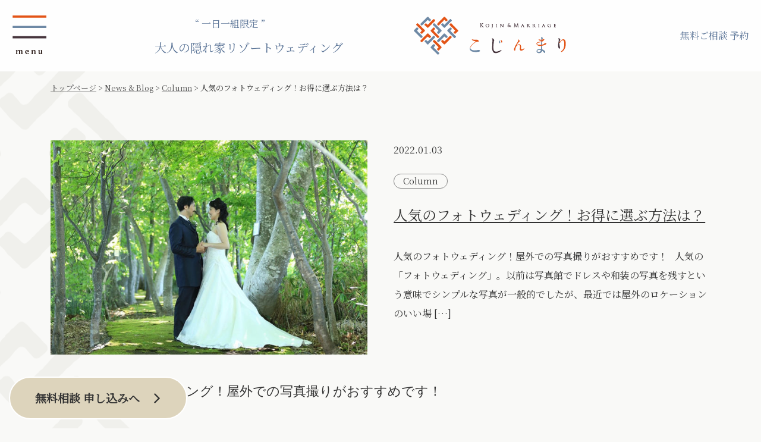

--- FILE ---
content_type: text/html; charset=UTF-8
request_url: https://www.kojinmarriwedding.net/column_photowedding_220103/
body_size: 14179
content:
<!DOCTYPE HTML>
<html>
<head>
	<!-- Google Tag Manager -->
<script>(function(w,d,s,l,i){w[l]=w[l]||[];w[l].push({'gtm.start':new Date().getTime(),event:'gtm.js'});var f=d.getElementsByTagName(s)[0],j=d.createElement(s),dl=l!='dataLayer'?'&l='+l:'';j.async=true;j.src='https://www.googletagmanager.com/gtm.js?id='+i+dl;f.parentNode.insertBefore(j,f);})(window,document,'script','dataLayer','GTM-TKHGBLG');function gtag(){dataLayer.push(arguments);};gtag('config','UA-140313369-1', {'linker': {'domains': ['www.kojinmarriwedding.net', 'www.supportyou.jp'] }});</script>
<!-- End Google Tag Manager -->
	<!-- Google Tag Manager -->
<script>(function(w,d,s,l,i){w[l]=w[l]||[];w[l].push({'gtm.start':
new Date().getTime(),event:'gtm.js'});var f=d.getElementsByTagName(s)[0],
j=d.createElement(s),dl=l!='dataLayer'?'&l='+l:'';j.async=true;j.src=
'https://www.googletagmanager.com/gtm.js?id='+i+dl;f.parentNode.insertBefore(j,f);
})(window,document,'script','dataLayer','GTM-T5HMZ8W');</script>
<!-- End Google Tag Manager -->
<meta http-equiv="Content-Type" content="text/html; charset=utf-8" />
<meta name="viewport" content="width=device-width, initial-scale=1" />
<title>人気のフォトウェディング！お得に選ぶ方法は？ | こじんまり: 沖縄・北海道・国内＆ハワイのリゾートウェディングウェディングこじんまり: 沖縄・北海道・国内＆ハワイのリゾートウェディングウェディング - 大人の隠れ家ウェディングをプロデュースするサービス</title>
<link rel="stylesheet" href="https://cdnjs.cloudflare.com/ajax/libs/Swiper/3.4.1/css/swiper.min.css">
<link rel="preconnect" href="https://fonts.gstatic.com">
<link href="https://fonts.googleapis.com/css2?family=Oranienbaum&display=swap" rel="stylesheet" media="print" onload="this.media='all'">
	<style>img:is([sizes="auto" i], [sizes^="auto," i]) { contain-intrinsic-size: 3000px 1500px }</style>
	
		<!-- All in One SEO 4.7.8 - aioseo.com -->
	<meta name="robots" content="max-image-preview:large" />
	<meta name="author" content="gokoti"/>
	<link rel="canonical" href="https://www.kojinmarriwedding.net/column_photowedding_220103/" />
	<meta name="generator" content="All in One SEO (AIOSEO) 4.7.8" />
		<meta property="og:locale" content="ja_JP" />
		<meta property="og:site_name" content="こじんまり: 沖縄・北海道・国内＆ハワイのリゾートウェディングウェディング | 大人の隠れ家ウェディングをプロデュースするサービス" />
		<meta property="og:type" content="article" />
		<meta property="og:title" content="人気のフォトウェディング！お得に選ぶ方法は？ | こじんまり: 沖縄・北海道・国内＆ハワイのリゾートウェディングウェディング" />
		<meta property="og:url" content="https://www.kojinmarriwedding.net/column_photowedding_220103/" />
		<meta property="article:published_time" content="2022-01-02T15:00:14+00:00" />
		<meta property="article:modified_time" content="2022-01-04T04:45:37+00:00" />
		<meta name="twitter:card" content="summary" />
		<meta name="twitter:title" content="人気のフォトウェディング！お得に選ぶ方法は？ | こじんまり: 沖縄・北海道・国内＆ハワイのリゾートウェディングウェディング" />
		<script type="application/ld+json" class="aioseo-schema">
			{"@context":"https:\/\/schema.org","@graph":[{"@type":"Article","@id":"https:\/\/www.kojinmarriwedding.net\/column_photowedding_220103\/#article","name":"\u4eba\u6c17\u306e\u30d5\u30a9\u30c8\u30a6\u30a7\u30c7\u30a3\u30f3\u30b0\uff01\u304a\u5f97\u306b\u9078\u3076\u65b9\u6cd5\u306f\uff1f | \u3053\u3058\u3093\u307e\u308a: \u6c96\u7e04\u30fb\u5317\u6d77\u9053\u30fb\u56fd\u5185\uff06\u30cf\u30ef\u30a4\u306e\u30ea\u30be\u30fc\u30c8\u30a6\u30a7\u30c7\u30a3\u30f3\u30b0\u30a6\u30a7\u30c7\u30a3\u30f3\u30b0","headline":"\u4eba\u6c17\u306e\u30d5\u30a9\u30c8\u30a6\u30a7\u30c7\u30a3\u30f3\u30b0\uff01\u304a\u5f97\u306b\u9078\u3076\u65b9\u6cd5\u306f\uff1f","author":{"@id":"https:\/\/www.kojinmarriwedding.net\/author\/user-master\/#author"},"publisher":{"@id":"https:\/\/www.kojinmarriwedding.net\/#organization"},"image":{"@type":"ImageObject","url":"https:\/\/www.kojinmarriwedding.net\/wp\/wp-content\/uploads\/\u30ec\u30a4\u30af\u30cf\u30a6\u30b9\u6d1e\u723a\u6e56_\u6982\u89814.jpg","width":800,"height":532,"caption":"\u6e56\u7554\u306e\u7dd1\u9053\u3067\u30a6\u30a7\u30c7\u30a3\u30f3\u30b0\u30d5\u30a9\u30c8\u306e\u64ae\u5f71\u3082\u7d20\u6575"},"datePublished":"2022-01-03T00:00:14+09:00","dateModified":"2022-01-04T13:45:37+09:00","inLanguage":"ja","mainEntityOfPage":{"@id":"https:\/\/www.kojinmarriwedding.net\/column_photowedding_220103\/#webpage"},"isPartOf":{"@id":"https:\/\/www.kojinmarriwedding.net\/column_photowedding_220103\/#webpage"},"articleSection":"Column"},{"@type":"BreadcrumbList","@id":"https:\/\/www.kojinmarriwedding.net\/column_photowedding_220103\/#breadcrumblist","itemListElement":[{"@type":"ListItem","@id":"https:\/\/www.kojinmarriwedding.net\/#listItem","position":1,"name":"\u5bb6","item":"https:\/\/www.kojinmarriwedding.net\/","nextItem":{"@type":"ListItem","@id":"https:\/\/www.kojinmarriwedding.net\/column_photowedding_220103\/#listItem","name":"\u4eba\u6c17\u306e\u30d5\u30a9\u30c8\u30a6\u30a7\u30c7\u30a3\u30f3\u30b0\uff01\u304a\u5f97\u306b\u9078\u3076\u65b9\u6cd5\u306f\uff1f"}},{"@type":"ListItem","@id":"https:\/\/www.kojinmarriwedding.net\/column_photowedding_220103\/#listItem","position":2,"name":"\u4eba\u6c17\u306e\u30d5\u30a9\u30c8\u30a6\u30a7\u30c7\u30a3\u30f3\u30b0\uff01\u304a\u5f97\u306b\u9078\u3076\u65b9\u6cd5\u306f\uff1f","previousItem":{"@type":"ListItem","@id":"https:\/\/www.kojinmarriwedding.net\/#listItem","name":"\u5bb6"}}]},{"@type":"Organization","@id":"https:\/\/www.kojinmarriwedding.net\/#organization","name":"\u3053\u3058\u3093\u307e\u308a: \u6c96\u7e04\u30fb\u5317\u6d77\u9053\u30fb\u56fd\u5185\uff06\u30cf\u30ef\u30a4\u306e\u30ea\u30be\u30fc\u30c8\u30a6\u30a7\u30c7\u30a3\u30f3\u30b0\u30a6\u30a7\u30c7\u30a3\u30f3\u30b0","description":"\u5927\u4eba\u306e\u96a0\u308c\u5bb6\u30a6\u30a7\u30c7\u30a3\u30f3\u30b0\u3092\u30d7\u30ed\u30c7\u30e5\u30fc\u30b9\u3059\u308b\u30b5\u30fc\u30d3\u30b9","url":"https:\/\/www.kojinmarriwedding.net\/"},{"@type":"Person","@id":"https:\/\/www.kojinmarriwedding.net\/author\/user-master\/#author","url":"https:\/\/www.kojinmarriwedding.net\/author\/user-master\/","name":"gokoti","image":{"@type":"ImageObject","@id":"https:\/\/www.kojinmarriwedding.net\/column_photowedding_220103\/#authorImage","url":"https:\/\/secure.gravatar.com\/avatar\/7dacfcfedcfbbccc145733e212790c88?s=96&d=mm&r=g","width":96,"height":96,"caption":"gokoti"}},{"@type":"WebPage","@id":"https:\/\/www.kojinmarriwedding.net\/column_photowedding_220103\/#webpage","url":"https:\/\/www.kojinmarriwedding.net\/column_photowedding_220103\/","name":"\u4eba\u6c17\u306e\u30d5\u30a9\u30c8\u30a6\u30a7\u30c7\u30a3\u30f3\u30b0\uff01\u304a\u5f97\u306b\u9078\u3076\u65b9\u6cd5\u306f\uff1f | \u3053\u3058\u3093\u307e\u308a: \u6c96\u7e04\u30fb\u5317\u6d77\u9053\u30fb\u56fd\u5185\uff06\u30cf\u30ef\u30a4\u306e\u30ea\u30be\u30fc\u30c8\u30a6\u30a7\u30c7\u30a3\u30f3\u30b0\u30a6\u30a7\u30c7\u30a3\u30f3\u30b0","inLanguage":"ja","isPartOf":{"@id":"https:\/\/www.kojinmarriwedding.net\/#website"},"breadcrumb":{"@id":"https:\/\/www.kojinmarriwedding.net\/column_photowedding_220103\/#breadcrumblist"},"author":{"@id":"https:\/\/www.kojinmarriwedding.net\/author\/user-master\/#author"},"creator":{"@id":"https:\/\/www.kojinmarriwedding.net\/author\/user-master\/#author"},"image":{"@type":"ImageObject","url":"https:\/\/www.kojinmarriwedding.net\/wp\/wp-content\/uploads\/\u30ec\u30a4\u30af\u30cf\u30a6\u30b9\u6d1e\u723a\u6e56_\u6982\u89814.jpg","@id":"https:\/\/www.kojinmarriwedding.net\/column_photowedding_220103\/#mainImage","width":800,"height":532,"caption":"\u6e56\u7554\u306e\u7dd1\u9053\u3067\u30a6\u30a7\u30c7\u30a3\u30f3\u30b0\u30d5\u30a9\u30c8\u306e\u64ae\u5f71\u3082\u7d20\u6575"},"primaryImageOfPage":{"@id":"https:\/\/www.kojinmarriwedding.net\/column_photowedding_220103\/#mainImage"},"datePublished":"2022-01-03T00:00:14+09:00","dateModified":"2022-01-04T13:45:37+09:00"},{"@type":"WebSite","@id":"https:\/\/www.kojinmarriwedding.net\/#website","url":"https:\/\/www.kojinmarriwedding.net\/","name":"\u3053\u3058\u3093\u307e\u308a: \u6c96\u7e04\u30fb\u5317\u6d77\u9053\u30fb\u56fd\u5185\uff06\u30cf\u30ef\u30a4\u306e\u30ea\u30be\u30fc\u30c8\u30a6\u30a7\u30c7\u30a3\u30f3\u30b0\u30a6\u30a7\u30c7\u30a3\u30f3\u30b0","description":"\u5927\u4eba\u306e\u96a0\u308c\u5bb6\u30a6\u30a7\u30c7\u30a3\u30f3\u30b0\u3092\u30d7\u30ed\u30c7\u30e5\u30fc\u30b9\u3059\u308b\u30b5\u30fc\u30d3\u30b9","inLanguage":"ja","publisher":{"@id":"https:\/\/www.kojinmarriwedding.net\/#organization"}}]}
		</script>
		<!-- All in One SEO -->

<link rel='dns-prefetch' href='//ajax.googleapis.com' />
<link rel='dns-prefetch' href='//cdnjs.cloudflare.com' />
<link rel='dns-prefetch' href='//www.googletagmanager.com' />
<link rel='stylesheet' id='wp-block-library-css' href='https://www.kojinmarriwedding.net/wp/wp-includes/css/dist/block-library/style.min.css' type='text/css' media='all' />
<style id='classic-theme-styles-inline-css' type='text/css'>
/*! This file is auto-generated */
.wp-block-button__link{color:#fff;background-color:#32373c;border-radius:9999px;box-shadow:none;text-decoration:none;padding:calc(.667em + 2px) calc(1.333em + 2px);font-size:1.125em}.wp-block-file__button{background:#32373c;color:#fff;text-decoration:none}
</style>
<style id='global-styles-inline-css' type='text/css'>
:root{--wp--preset--aspect-ratio--square: 1;--wp--preset--aspect-ratio--4-3: 4/3;--wp--preset--aspect-ratio--3-4: 3/4;--wp--preset--aspect-ratio--3-2: 3/2;--wp--preset--aspect-ratio--2-3: 2/3;--wp--preset--aspect-ratio--16-9: 16/9;--wp--preset--aspect-ratio--9-16: 9/16;--wp--preset--color--black: #000000;--wp--preset--color--cyan-bluish-gray: #abb8c3;--wp--preset--color--white: #ffffff;--wp--preset--color--pale-pink: #f78da7;--wp--preset--color--vivid-red: #cf2e2e;--wp--preset--color--luminous-vivid-orange: #ff6900;--wp--preset--color--luminous-vivid-amber: #fcb900;--wp--preset--color--light-green-cyan: #7bdcb5;--wp--preset--color--vivid-green-cyan: #00d084;--wp--preset--color--pale-cyan-blue: #8ed1fc;--wp--preset--color--vivid-cyan-blue: #0693e3;--wp--preset--color--vivid-purple: #9b51e0;--wp--preset--gradient--vivid-cyan-blue-to-vivid-purple: linear-gradient(135deg,rgba(6,147,227,1) 0%,rgb(155,81,224) 100%);--wp--preset--gradient--light-green-cyan-to-vivid-green-cyan: linear-gradient(135deg,rgb(122,220,180) 0%,rgb(0,208,130) 100%);--wp--preset--gradient--luminous-vivid-amber-to-luminous-vivid-orange: linear-gradient(135deg,rgba(252,185,0,1) 0%,rgba(255,105,0,1) 100%);--wp--preset--gradient--luminous-vivid-orange-to-vivid-red: linear-gradient(135deg,rgba(255,105,0,1) 0%,rgb(207,46,46) 100%);--wp--preset--gradient--very-light-gray-to-cyan-bluish-gray: linear-gradient(135deg,rgb(238,238,238) 0%,rgb(169,184,195) 100%);--wp--preset--gradient--cool-to-warm-spectrum: linear-gradient(135deg,rgb(74,234,220) 0%,rgb(151,120,209) 20%,rgb(207,42,186) 40%,rgb(238,44,130) 60%,rgb(251,105,98) 80%,rgb(254,248,76) 100%);--wp--preset--gradient--blush-light-purple: linear-gradient(135deg,rgb(255,206,236) 0%,rgb(152,150,240) 100%);--wp--preset--gradient--blush-bordeaux: linear-gradient(135deg,rgb(254,205,165) 0%,rgb(254,45,45) 50%,rgb(107,0,62) 100%);--wp--preset--gradient--luminous-dusk: linear-gradient(135deg,rgb(255,203,112) 0%,rgb(199,81,192) 50%,rgb(65,88,208) 100%);--wp--preset--gradient--pale-ocean: linear-gradient(135deg,rgb(255,245,203) 0%,rgb(182,227,212) 50%,rgb(51,167,181) 100%);--wp--preset--gradient--electric-grass: linear-gradient(135deg,rgb(202,248,128) 0%,rgb(113,206,126) 100%);--wp--preset--gradient--midnight: linear-gradient(135deg,rgb(2,3,129) 0%,rgb(40,116,252) 100%);--wp--preset--font-size--small: 13px;--wp--preset--font-size--medium: 20px;--wp--preset--font-size--large: 36px;--wp--preset--font-size--x-large: 42px;--wp--preset--spacing--20: 0.44rem;--wp--preset--spacing--30: 0.67rem;--wp--preset--spacing--40: 1rem;--wp--preset--spacing--50: 1.5rem;--wp--preset--spacing--60: 2.25rem;--wp--preset--spacing--70: 3.38rem;--wp--preset--spacing--80: 5.06rem;--wp--preset--shadow--natural: 6px 6px 9px rgba(0, 0, 0, 0.2);--wp--preset--shadow--deep: 12px 12px 50px rgba(0, 0, 0, 0.4);--wp--preset--shadow--sharp: 6px 6px 0px rgba(0, 0, 0, 0.2);--wp--preset--shadow--outlined: 6px 6px 0px -3px rgba(255, 255, 255, 1), 6px 6px rgba(0, 0, 0, 1);--wp--preset--shadow--crisp: 6px 6px 0px rgba(0, 0, 0, 1);}:where(.is-layout-flex){gap: 0.5em;}:where(.is-layout-grid){gap: 0.5em;}body .is-layout-flex{display: flex;}.is-layout-flex{flex-wrap: wrap;align-items: center;}.is-layout-flex > :is(*, div){margin: 0;}body .is-layout-grid{display: grid;}.is-layout-grid > :is(*, div){margin: 0;}:where(.wp-block-columns.is-layout-flex){gap: 2em;}:where(.wp-block-columns.is-layout-grid){gap: 2em;}:where(.wp-block-post-template.is-layout-flex){gap: 1.25em;}:where(.wp-block-post-template.is-layout-grid){gap: 1.25em;}.has-black-color{color: var(--wp--preset--color--black) !important;}.has-cyan-bluish-gray-color{color: var(--wp--preset--color--cyan-bluish-gray) !important;}.has-white-color{color: var(--wp--preset--color--white) !important;}.has-pale-pink-color{color: var(--wp--preset--color--pale-pink) !important;}.has-vivid-red-color{color: var(--wp--preset--color--vivid-red) !important;}.has-luminous-vivid-orange-color{color: var(--wp--preset--color--luminous-vivid-orange) !important;}.has-luminous-vivid-amber-color{color: var(--wp--preset--color--luminous-vivid-amber) !important;}.has-light-green-cyan-color{color: var(--wp--preset--color--light-green-cyan) !important;}.has-vivid-green-cyan-color{color: var(--wp--preset--color--vivid-green-cyan) !important;}.has-pale-cyan-blue-color{color: var(--wp--preset--color--pale-cyan-blue) !important;}.has-vivid-cyan-blue-color{color: var(--wp--preset--color--vivid-cyan-blue) !important;}.has-vivid-purple-color{color: var(--wp--preset--color--vivid-purple) !important;}.has-black-background-color{background-color: var(--wp--preset--color--black) !important;}.has-cyan-bluish-gray-background-color{background-color: var(--wp--preset--color--cyan-bluish-gray) !important;}.has-white-background-color{background-color: var(--wp--preset--color--white) !important;}.has-pale-pink-background-color{background-color: var(--wp--preset--color--pale-pink) !important;}.has-vivid-red-background-color{background-color: var(--wp--preset--color--vivid-red) !important;}.has-luminous-vivid-orange-background-color{background-color: var(--wp--preset--color--luminous-vivid-orange) !important;}.has-luminous-vivid-amber-background-color{background-color: var(--wp--preset--color--luminous-vivid-amber) !important;}.has-light-green-cyan-background-color{background-color: var(--wp--preset--color--light-green-cyan) !important;}.has-vivid-green-cyan-background-color{background-color: var(--wp--preset--color--vivid-green-cyan) !important;}.has-pale-cyan-blue-background-color{background-color: var(--wp--preset--color--pale-cyan-blue) !important;}.has-vivid-cyan-blue-background-color{background-color: var(--wp--preset--color--vivid-cyan-blue) !important;}.has-vivid-purple-background-color{background-color: var(--wp--preset--color--vivid-purple) !important;}.has-black-border-color{border-color: var(--wp--preset--color--black) !important;}.has-cyan-bluish-gray-border-color{border-color: var(--wp--preset--color--cyan-bluish-gray) !important;}.has-white-border-color{border-color: var(--wp--preset--color--white) !important;}.has-pale-pink-border-color{border-color: var(--wp--preset--color--pale-pink) !important;}.has-vivid-red-border-color{border-color: var(--wp--preset--color--vivid-red) !important;}.has-luminous-vivid-orange-border-color{border-color: var(--wp--preset--color--luminous-vivid-orange) !important;}.has-luminous-vivid-amber-border-color{border-color: var(--wp--preset--color--luminous-vivid-amber) !important;}.has-light-green-cyan-border-color{border-color: var(--wp--preset--color--light-green-cyan) !important;}.has-vivid-green-cyan-border-color{border-color: var(--wp--preset--color--vivid-green-cyan) !important;}.has-pale-cyan-blue-border-color{border-color: var(--wp--preset--color--pale-cyan-blue) !important;}.has-vivid-cyan-blue-border-color{border-color: var(--wp--preset--color--vivid-cyan-blue) !important;}.has-vivid-purple-border-color{border-color: var(--wp--preset--color--vivid-purple) !important;}.has-vivid-cyan-blue-to-vivid-purple-gradient-background{background: var(--wp--preset--gradient--vivid-cyan-blue-to-vivid-purple) !important;}.has-light-green-cyan-to-vivid-green-cyan-gradient-background{background: var(--wp--preset--gradient--light-green-cyan-to-vivid-green-cyan) !important;}.has-luminous-vivid-amber-to-luminous-vivid-orange-gradient-background{background: var(--wp--preset--gradient--luminous-vivid-amber-to-luminous-vivid-orange) !important;}.has-luminous-vivid-orange-to-vivid-red-gradient-background{background: var(--wp--preset--gradient--luminous-vivid-orange-to-vivid-red) !important;}.has-very-light-gray-to-cyan-bluish-gray-gradient-background{background: var(--wp--preset--gradient--very-light-gray-to-cyan-bluish-gray) !important;}.has-cool-to-warm-spectrum-gradient-background{background: var(--wp--preset--gradient--cool-to-warm-spectrum) !important;}.has-blush-light-purple-gradient-background{background: var(--wp--preset--gradient--blush-light-purple) !important;}.has-blush-bordeaux-gradient-background{background: var(--wp--preset--gradient--blush-bordeaux) !important;}.has-luminous-dusk-gradient-background{background: var(--wp--preset--gradient--luminous-dusk) !important;}.has-pale-ocean-gradient-background{background: var(--wp--preset--gradient--pale-ocean) !important;}.has-electric-grass-gradient-background{background: var(--wp--preset--gradient--electric-grass) !important;}.has-midnight-gradient-background{background: var(--wp--preset--gradient--midnight) !important;}.has-small-font-size{font-size: var(--wp--preset--font-size--small) !important;}.has-medium-font-size{font-size: var(--wp--preset--font-size--medium) !important;}.has-large-font-size{font-size: var(--wp--preset--font-size--large) !important;}.has-x-large-font-size{font-size: var(--wp--preset--font-size--x-large) !important;}
:where(.wp-block-post-template.is-layout-flex){gap: 1.25em;}:where(.wp-block-post-template.is-layout-grid){gap: 1.25em;}
:where(.wp-block-columns.is-layout-flex){gap: 2em;}:where(.wp-block-columns.is-layout-grid){gap: 2em;}
:root :where(.wp-block-pullquote){font-size: 1.5em;line-height: 1.6;}
</style>
<link rel='stylesheet' id='popb_admin_top_menu_styles_csm-css' href='https://www.kojinmarriwedding.net/wp/wp-content/plugins/page-builder-add/styles/admin-csm-menu-styles.css' type='text/css' media='all' />
<link rel='stylesheet' id='common-css-css' href='https://www.kojinmarriwedding.net/wp/wp-content/themes/kojinmarri_dev/css/common.css?ver=1.2.0.6' type='text/css' media='' />
<link rel='stylesheet' id='page-css-css' href='https://www.kojinmarriwedding.net/wp/wp-content/themes/kojinmarri_dev/css/page.css?ver=1.2.0.5' type='text/css' media='' />
<link rel='stylesheet' id='home-css-css' href='https://www.kojinmarriwedding.net/wp/wp-content/themes/kojinmarri_dev/css/home.css?ver=1.2.1.3' type='text/css' media='' />
<link rel='stylesheet' id='venue-css-css' href='https://www.kojinmarriwedding.net/wp/wp-content/themes/kojinmarri_dev/css/venue.css?ver=1.2.0.6' type='text/css' media='' />
<link rel='stylesheet' id='venues-css-css' href='https://www.kojinmarriwedding.net/wp/wp-content/themes/kojinmarri_dev/css/venues.css?ver=1.2.0.4' type='text/css' media='' />
<link rel='stylesheet' id='concept-css-css' href='https://www.kojinmarriwedding.net/wp/wp-content/themes/kojinmarri_dev/css/concept.css?ver=1.2.0.3' type='text/css' media='' />
<link rel='stylesheet' id='process-css-css' href='https://www.kojinmarriwedding.net/wp/wp-content/themes/kojinmarri_dev/css/process.css?ver=1.2.0.2' type='text/css' media='' />
<link rel='stylesheet' id='company-css-css' href='https://www.kojinmarriwedding.net/wp/wp-content/themes/kojinmarri_dev/css/company.css?ver=1.2.0.2' type='text/css' media='' />
<link rel='stylesheet' id='news-css-css' href='https://www.kojinmarriwedding.net/wp/wp-content/themes/kojinmarri_dev/css/news.css?ver=1.2.0.2' type='text/css' media='' />
<link rel='stylesheet' id='plan-css-css' href='https://www.kojinmarriwedding.net/wp/wp-content/themes/kojinmarri_dev/css/plan.css?ver=1.2.0.5' type='text/css' media='' />
<link rel='stylesheet' id='style-css-css' href='https://www.kojinmarriwedding.net/wp/wp-content/themes/kojinmarri_dev/style.css?ver=1.2.0.2' type='text/css' media='' />
<script type="text/javascript" src="https://ajax.googleapis.com/ajax/libs/jquery/3.3.1/jquery.min.js" id="jquery-js"></script>
<script type="text/javascript" src="https://www.kojinmarriwedding.net/wp/wp-content/themes/kojinmarri_dev/js/common.js?ver=1.002" id="kojinmarri-common-js-js"></script>
<script type="text/javascript" src="https://www.kojinmarriwedding.net/wp/wp-content/themes/kojinmarri_dev/js/jquery.bgswitcher.js?ver=0.4.3" id="bgswitcher-js-js"></script>
<script type="text/javascript" src="https://cdnjs.cloudflare.com/ajax/libs/Swiper/3.4.1/js/swiper.min.js?ver=3.4.1" id="swiper-js-js"></script>

<!-- Site Kit によって追加された Google タグ（gtag.js）スニペット -->

<!-- Google アナリティクス スニペット (Site Kit が追加) -->
<script type="text/javascript" src="https://www.googletagmanager.com/gtag/js?id=GT-KT543MR" id="google_gtagjs-js" async></script>
<script type="text/javascript" id="google_gtagjs-js-after">
/* <![CDATA[ */
window.dataLayer = window.dataLayer || [];function gtag(){dataLayer.push(arguments);}
gtag("set","linker",{"domains":["www.kojinmarriwedding.net"]});
gtag("js", new Date());
gtag("set", "developer_id.dZTNiMT", true);
gtag("config", "GT-KT543MR");
 window._googlesitekit = window._googlesitekit || {}; window._googlesitekit.throttledEvents = []; window._googlesitekit.gtagEvent = (name, data) => { var key = JSON.stringify( { name, data } ); if ( !! window._googlesitekit.throttledEvents[ key ] ) { return; } window._googlesitekit.throttledEvents[ key ] = true; setTimeout( () => { delete window._googlesitekit.throttledEvents[ key ]; }, 5 ); gtag( "event", name, { ...data, event_source: "site-kit" } ); } 
/* ]]> */
</script>

<!-- Site Kit によって追加された終了 Google タグ（gtag.js）スニペット -->
<link rel="EditURI" type="application/rsd+xml" title="RSD" href="https://www.kojinmarriwedding.net/wp/xmlrpc.php?rsd" />
<link rel='shortlink' href='https://www.kojinmarriwedding.net/?p=2598' />
<meta name="generator" content="Site Kit by Google 1.145.0" /><link rel="apple-touch-icon" sizes="180x180" href="/wp/wp-content/uploads/fbrfg/apple-touch-icon.png">
<link rel="icon" type="image/png" sizes="32x32" href="/wp/wp-content/uploads/fbrfg/favicon-32x32.png">
<link rel="icon" type="image/png" sizes="16x16" href="/wp/wp-content/uploads/fbrfg/favicon-16x16.png">
<link rel="manifest" href="/wp/wp-content/uploads/fbrfg/site.webmanifest">
<link rel="mask-icon" href="/wp/wp-content/uploads/fbrfg/safari-pinned-tab.svg" color="#5bbad5">
<link rel="shortcut icon" href="/wp/wp-content/uploads/fbrfg/favicon.ico">
<meta name="msapplication-TileColor" content="#da532c">
<meta name="msapplication-config" content="/wp/wp-content/uploads/fbrfg/browserconfig.xml">
<meta name="theme-color" content="#ffffff"><meta name="generator" content="Elementor 3.27.2; features: additional_custom_breakpoints; settings: css_print_method-external, google_font-enabled, font_display-auto">

<!-- Meta Pixel Code -->
<script type='text/javascript'>
!function(f,b,e,v,n,t,s){if(f.fbq)return;n=f.fbq=function(){n.callMethod?
n.callMethod.apply(n,arguments):n.queue.push(arguments)};if(!f._fbq)f._fbq=n;
n.push=n;n.loaded=!0;n.version='2.0';n.queue=[];t=b.createElement(e);t.async=!0;
t.src=v;s=b.getElementsByTagName(e)[0];s.parentNode.insertBefore(t,s)}(window,
document,'script','https://connect.facebook.net/en_US/fbevents.js?v=next');
</script>
<!-- End Meta Pixel Code -->

      <script type='text/javascript'>
        var url = window.location.origin + '?ob=open-bridge';
        fbq('set', 'openbridge', '2115446158564281', url);
      </script>
    <script type='text/javascript'>fbq('init', '2115446158564281', {}, {
    "agent": "wordpress-6.7.4-4.0.1"
})</script><script type='text/javascript'>
    fbq('track', 'PageView', []);
  </script>
<!-- Meta Pixel Code -->
<noscript>
<img height="1" width="1" style="display:none" alt="fbpx"
src="https://www.facebook.com/tr?id=2115446158564281&ev=PageView&noscript=1" />
</noscript>
<!-- End Meta Pixel Code -->
			<style>
				.e-con.e-parent:nth-of-type(n+4):not(.e-lazyloaded):not(.e-no-lazyload),
				.e-con.e-parent:nth-of-type(n+4):not(.e-lazyloaded):not(.e-no-lazyload) * {
					background-image: none !important;
				}
				@media screen and (max-height: 1024px) {
					.e-con.e-parent:nth-of-type(n+3):not(.e-lazyloaded):not(.e-no-lazyload),
					.e-con.e-parent:nth-of-type(n+3):not(.e-lazyloaded):not(.e-no-lazyload) * {
						background-image: none !important;
					}
				}
				@media screen and (max-height: 640px) {
					.e-con.e-parent:nth-of-type(n+2):not(.e-lazyloaded):not(.e-no-lazyload),
					.e-con.e-parent:nth-of-type(n+2):not(.e-lazyloaded):not(.e-no-lazyload) * {
						background-image: none !important;
					}
				}
			</style>
			
<!-- Google タグ マネージャー スニペット (Site Kit が追加) -->
<script type="text/javascript">
/* <![CDATA[ */

			( function( w, d, s, l, i ) {
				w[l] = w[l] || [];
				w[l].push( {'gtm.start': new Date().getTime(), event: 'gtm.js'} );
				var f = d.getElementsByTagName( s )[0],
					j = d.createElement( s ), dl = l != 'dataLayer' ? '&l=' + l : '';
				j.async = true;
				j.src = 'https://www.googletagmanager.com/gtm.js?id=' + i + dl;
				f.parentNode.insertBefore( j, f );
			} )( window, document, 'script', 'dataLayer', 'GTM-NRV32TPJ' );
			
/* ]]> */
</script>

<!-- (ここまで) Google タグ マネージャー スニペット (Site Kit が追加) -->
<link rel="icon" href="https://www.kojinmarriwedding.net/wp/wp-content/uploads/favicon.ico" sizes="32x32" />
<link rel="icon" href="https://www.kojinmarriwedding.net/wp/wp-content/uploads/favicon.ico" sizes="192x192" />
<link rel="apple-touch-icon" href="https://www.kojinmarriwedding.net/wp/wp-content/uploads/favicon.ico" />
<meta name="msapplication-TileImage" content="https://www.kojinmarriwedding.net/wp/wp-content/uploads/favicon.ico" />

<meta property="og:title" content="人気のフォトウェディング！お得に選ぶ方法は？ | こじんまり: 沖縄・北海道・国内＆ハワイのリゾートウェディングウェディングこじんまり: 沖縄・北海道・国内＆ハワイのリゾートウェディングウェディング - 大人の隠れ家ウェディングをプロデュースするサービス">
<meta property="og:site_name" content="こじんまりウェディング KOJINMARRI WEDDING">
<meta property="og:image"
   content="https://www.kojinmarriwedding.net/wp/wp-content/uploads/kojin_logo-scaled.jpg">
	<meta name="facebook-domain-verification" content="a41cct82m1si2r9tzzhprsl6m5eur0" />
	<!-- Facebook Pixel Code -->
<script>
!function(f,b,e,v,n,t,s)
{if(f.fbq)return;n=f.fbq=function(){n.callMethod?
n.callMethod.apply(n,arguments):n.queue.push(arguments)};
if(!f._fbq)f._fbq=n;n.push=n;n.loaded=!0;n.version='2.0';
n.queue=[];t=b.createElement(e);t.async=!0;
t.src=v;s=b.getElementsByTagName(e)[0];
s.parentNode.insertBefore(t,s)}(window, document,'script',
'https://connect.facebook.net/en_US/fbevents.js');
fbq('init', '3196191963762586');
fbq('track', 'PageView');
</script>
<noscript><img height="1" width="1" style="display:none"
src="https://www.facebook.com/tr?id=3196191963762586&ev=PageView&noscript=1"
/></noscript>
<!-- End Facebook Pixel Code -->
</head>
<body class="post-template-default single single-post postid-2598 single-format-standard elementor-default elementor-kit-2173">
	<!-- Google Tag Manager (noscript) -->
<noscript><iframe src="https://www.googletagmanager.com/ns.html?id=GTM-TKHGBLG"
height="0" width="0" style="display:none;visibility:hidden"></iframe></noscript>
<!-- End Google Tag Manager (noscript) -->
	<!-- Google Tag Manager (noscript) -->
<noscript><iframe src='https://www.googletagmanager.com/ns.html?id=GTM-T5HMZ8W'
height='0' width='0' style='display:none;visibility:hidden'></iframe></noscript>
<!-- End Google Tag Manager (noscript) -->
<div class="inner">
<header id="header">
	<div class="header-container">
	<nav id="global_navi">
		<div><img src="https://www.kojinmarriwedding.net/wp/wp-content/themes/kojinmarri_dev/images/common/navi.png" alt="メニュー"/></div>
		<ul>
			<li id="menu-item-280" class="menu-item menu-item-type-post_type menu-item-object-page menu-item-280"><a href="https://www.kojinmarriwedding.net/concept/">CONCEPT</a></li>
<li id="menu-item-279" class="menu-item menu-item-type-post_type menu-item-object-page menu-item-279"><a href="https://www.kojinmarriwedding.net/process/">当日までの流れ</a></li>
<li id="menu-item-2138" class="menu-item menu-item-type-post_type menu-item-object-post menu-item-2138"><a href="https://www.kojinmarriwedding.net/planner/">プランナー紹介</a></li>
<li id="menu-item-1787" class="menu-item menu-item-type-custom menu-item-object-custom menu-item-has-children menu-item-1787"><a href="#">ロケーション例 の一覧</a>
<ul class="sub-menu">
	<li id="menu-item-1788" class="menu-item menu-item-type-taxonomy menu-item-object-venues menu-item-has-children menu-item-1788"><a href="https://www.kojinmarriwedding.net/venues/domestic/">国内リゾート</a>
	<ul class="sub-menu">
		<li id="menu-item-1789" class="menu-item menu-item-type-taxonomy menu-item-object-venues menu-item-1789"><a href="https://www.kojinmarriwedding.net/venues/okinawa/">沖縄リゾート</a></li>
		<li id="menu-item-1790" class="menu-item menu-item-type-taxonomy menu-item-object-venues menu-item-1790"><a href="https://www.kojinmarriwedding.net/venues/hokkaido/">北海道リゾート</a></li>
		<li id="menu-item-1868" class="menu-item menu-item-type-taxonomy menu-item-object-venues menu-item-1868"><a href="https://www.kojinmarriwedding.net/venues/kamakura-shonan/">鎌倉・湘南リゾート</a></li>
		<li id="menu-item-1791" class="menu-item menu-item-type-taxonomy menu-item-object-venues menu-item-1791"><a href="https://www.kojinmarriwedding.net/venues/urban/">アーバンリゾート</a></li>
		<li id="menu-item-1792" class="menu-item menu-item-type-taxonomy menu-item-object-venues menu-item-1792"><a href="https://www.kojinmarriwedding.net/venues/wa/">和のリゾート</a></li>
	</ul>
</li>
	<li id="menu-item-1793" class="menu-item menu-item-type-taxonomy menu-item-object-venues menu-item-has-children menu-item-1793"><a href="https://www.kojinmarriwedding.net/venues/oversea/">海外リゾート</a>
	<ul class="sub-menu">
		<li id="menu-item-1794" class="menu-item menu-item-type-taxonomy menu-item-object-venues menu-item-1794"><a href="https://www.kojinmarriwedding.net/venues/hawaii/">ハワイ</a></li>
		<li id="menu-item-1795" class="menu-item menu-item-type-taxonomy menu-item-object-venues menu-item-1795"><a href="https://www.kojinmarriwedding.net/venues/oversea-more/">その他のリゾート</a></li>
	</ul>
</li>
</ul>
</li>
<li id="menu-item-404" class="menu-item menu-item-type-taxonomy menu-item-object-plans menu-item-404"><a href="https://www.kojinmarriwedding.net/plans/plans/">プランニング アイディア例</a></li>
<li id="menu-item-281" class="menu-item menu-item-type-post_type menu-item-object-page menu-item-281"><a href="https://www.kojinmarriwedding.net/company/">会社概要</a></li>
<li id="menu-item-2323" class="menu-item menu-item-type-post_type menu-item-object-page menu-item-2323"><a href="https://www.kojinmarriwedding.net/contact/">お問い合わせ</a></li>
<li id="menu-item-2322" class="menu-item menu-item-type-post_type menu-item-object-page menu-item-2322"><a href="https://www.kojinmarriwedding.net/moushikomi/">ご相談／お申込み</a></li>
			<span>×</span>
		</ul>
	</nav>
	<div id="head_catch">“ 一日一組限定 ”<br>大人の隠れ家リゾートウェディング</div>
	<h1 id="head_logo">
		<a href="https://www.kojinmarriwedding.net/">
			<picture>
				<source srcset="https://www.kojinmarriwedding.net/wp/wp-content/themes/kojinmarri_dev/images/common/logo.png" media="(min-width: 768px)">
				<source srcset="https://www.kojinmarriwedding.net/wp/wp-content/themes/kojinmarri_dev/images/common/sp-logo-title.png">
				<img src="https://www.kojinmarriwedding.net/wp/wp-content/themes/kojinmarri_dev/images/common/logo.png" alt="沖縄・北海道・鎌倉葉山・国内リゾートウェディングの相談・予約なら | こじんまり-KOJINMARRI-ウェディング">
			</picture>
		</a>
	</h1>
	<nav id="head_navi">
		<a href="https://www.kojinmarriwedding.net/moushikomi">
			<img src="https://www.kojinmarriwedding.net/wp/wp-content/themes/kojinmarri_dev/images/common/logo-heart.png" alt="ハートのロゴ">
			<span>無料ご相談 予約</span>
		</a>
	</nav>
	</div>




</header>
<article id="contents" class="logobg">		<div id="breadcrumb" class="container"><!-- Breadcrumb NavXT 7.4.1 -->
<span property="itemListElement" typeof="ListItem"><a property="item" typeof="WebPage" title="Go to こじんまり: 沖縄・北海道・国内＆ハワイのリゾートウェディングウェディング." href="https://www.kojinmarriwedding.net" class="home"><span property="name">トップページ</span></a><meta property="position" content="1"></span> &gt; <span property="itemListElement" typeof="ListItem"><a property="item" typeof="WebPage" title="Go to the News &amp; Blog category archives." href="https://www.kojinmarriwedding.net/all/" class="taxonomy category"><span property="name">News &amp; Blog</span></a><meta property="position" content="2"></span> &gt; <span property="itemListElement" typeof="ListItem"><a property="item" typeof="WebPage" title="Go to the Column category archives." href="https://www.kojinmarriwedding.net/all/column/" class="taxonomy category"><span property="name">Column</span></a><meta property="position" content="3"></span> &gt; <span class="post post-post current-item">人気のフォトウェディング！お得に選ぶ方法は？</span></div>	
	<div id="content" class="container">
		<header class="news_header">
			<div class="post_img"><img fetchpriority="high" width="680" height="460" src="https://www.kojinmarriwedding.net/wp/wp-content/uploads/レイクハウス洞爺湖_概要4-680x460.jpg" class="attachment-post-thumbnail size-post-thumbnail wp-post-image" alt="湖畔の緑道でウェディングフォトの撮影も素敵" decoding="async" srcset="https://www.kojinmarriwedding.net/wp/wp-content/uploads/レイクハウス洞爺湖_概要4-680x460.jpg 680w, https://www.kojinmarriwedding.net/wp/wp-content/uploads/レイクハウス洞爺湖_概要4-740x500.jpg 740w" sizes="(max-width: 680px) 100vw, 680px" /></div>			<div class="post_data">
				<div class="post_date">2022.01.03</div>
				<div class="post_category">Column</div>
				<h2 class="post_title">人気のフォトウェディング！お得に選ぶ方法は？</h2>
				<p><p>人気のフォトウェディング！屋外での写真撮りがおすすめです！ &nbsp; 人気の「フォトウェディング」。以前は写真館でドレスや和装の写真を残すという意味でシンプルな写真が一般的でしたが、最近では屋外のロケーションのいい場 [&hellip;]</p>
</p>
			</div>
		</header>
		<article class="post_content">
			<h5><span style="font-weight: 400; font-family: arial, helvetica, sans-serif;">人気のフォトウェディング！屋外での写真撮りがおすすめです！</span></h5>
<p>&nbsp;</p>
<p><span style="font-weight: 400; font-family: arial, helvetica, sans-serif;">人気の「フォトウェディング」。</span><span style="font-weight: 400; font-family: arial, helvetica, sans-serif;">以前は写真館でドレスや和装の写真を残すという意味でシンプルな写真が一般的でしたが、最近では屋外のロケーションのいい場所での撮影が人気です。特に新型コロナウイルスが蔓延してからは、結婚式を延期されるかたも多くいらっしゃいましたが、逆に写真で結婚式を残したいという方が増えました。</span></p>
<p><a href="https://www.kojinmarriwedding.net/wp/wp-content/uploads/F924C636-77D4-420B-9278-EA8AD395AAAF-1.jpg"><img loading="lazy" decoding="async" src="https://www.kojinmarriwedding.net/wp/wp-content/uploads/F924C636-77D4-420B-9278-EA8AD395AAAF-1-600x400.jpg" alt="" width="600" height="400" class="alignnone size-medium wp-image-2387" srcset="https://www.kojinmarriwedding.net/wp/wp-content/uploads/F924C636-77D4-420B-9278-EA8AD395AAAF-1-600x400.jpg 600w, https://www.kojinmarriwedding.net/wp/wp-content/uploads/F924C636-77D4-420B-9278-EA8AD395AAAF-1-250x167.jpg 250w, https://www.kojinmarriwedding.net/wp/wp-content/uploads/F924C636-77D4-420B-9278-EA8AD395AAAF-1-768x512.jpg 768w, https://www.kojinmarriwedding.net/wp/wp-content/uploads/F924C636-77D4-420B-9278-EA8AD395AAAF-1.jpg 1024w" sizes="(max-width: 600px) 100vw, 600px" /></a></p>
<h5><span style="font-weight: 400; font-family: arial, helvetica, sans-serif;">「ウェディングフォト」と「フォトウェディング」</span></h5>
<p>&nbsp;</p>
<p><span style="font-weight: 400; font-family: arial, helvetica, sans-serif;">「ウェディングフォト」は前撮りや後撮り・結婚式の当日に撮影をする写真のことで、</span><span style="font-weight: 400; font-family: arial, helvetica, sans-serif;">「フォトウェディング」は結婚式を行わず、結婚式の代わりに行う記念写真のことです。</span><span style="font-weight: 400; font-family: arial, helvetica, sans-serif;">言葉を入れ替えているだけのようですが、意味は大きく変わってきます。</span><span style="font-weight: 400; font-family: arial, helvetica, sans-serif;">写真に残すということは同じなのですが、実際に結婚式をするか、しないかということになります。</span></p>
<h5></h5>
<p>&nbsp;</p>
<h5><span style="font-weight: 400; font-family: arial, helvetica, sans-serif;">フォトウェディングは誰に相談したらいい？</span></h5>
<p>&nbsp;</p>
<p>&nbsp;</p>
<p><span style="font-weight: 400; font-family: arial, helvetica, sans-serif;">＜カメラマン・写真スタジオ＞</span></p>
<p><span style="font-weight: 400; font-family: arial, helvetica, sans-serif;">写真を撮るのはカメラマンなので、経験豊富なカメラマンにお願いするのもありですね。ただ、場所や衣装・ヘアメイクについては専門外ということもありますので、それぞれの担当者と打ち合わせが必要となります。</span></p>
<p>&nbsp;</p>
<p><span style="font-weight: 400; font-family: arial, helvetica, sans-serif;">＜ブライダルプロデュース会社＞</span></p>
<p><span style="font-weight: 400; font-family: arial, helvetica, sans-serif;">全てのことを総合的にまとめることができるプロデュース会社。プロデュース会社は結婚式をプロデュースするというイメージがあるかもしれませんが、フォトウェディングも専門的に行います。また、打ち合わせしていくうちに、やっぱり結婚式を挙げたい！となった時も心強いです。</span></p>
<h5></h5>
<p>&nbsp;</p>
<h5><span style="font-weight: 400; font-family: arial, helvetica, sans-serif;">フォトウェディングのおすすめポイント！</span></h5>
<p><a href="https://www.kojinmarriwedding.net/wp/wp-content/uploads/photomovie.jpg"><img loading="lazy" decoding="async" src="https://www.kojinmarriwedding.net/wp/wp-content/uploads/photomovie-600x400.jpg" alt="" width="600" height="400" class="alignnone size-medium wp-image-1842" srcset="https://www.kojinmarriwedding.net/wp/wp-content/uploads/photomovie-600x400.jpg 600w, https://www.kojinmarriwedding.net/wp/wp-content/uploads/photomovie-1040x693.jpg 1040w, https://www.kojinmarriwedding.net/wp/wp-content/uploads/photomovie-250x167.jpg 250w, https://www.kojinmarriwedding.net/wp/wp-content/uploads/photomovie-768x512.jpg 768w, https://www.kojinmarriwedding.net/wp/wp-content/uploads/photomovie-1536x1024.jpg 1536w, https://www.kojinmarriwedding.net/wp/wp-content/uploads/photomovie.jpg 1024w" sizes="(max-width: 600px) 100vw, 600px" /></a></p>
<p>&nbsp;</p>
<p><span style="font-weight: 400; font-family: arial, helvetica, sans-serif;">＜フォトウェディングのいいところ＞</span></p>
<p>・憧れのウェディングドレスが着れる！入籍はしたものの結婚した実感が湧くのはウェディングドレスを着た時だと思います。</p>
<p><span style="font-weight: 400; font-family: arial, helvetica, sans-serif;">・</span><span style="font-weight: 400; font-family: arial, helvetica, sans-serif;">結婚式をするほどの費用がかからないのもフォトウェディングのメリットです。</span></p>
<p><span style="font-weight: 400; font-family: arial, helvetica, sans-serif;">・</span><span style="font-weight: 400; font-family: arial, helvetica, sans-serif;">衣装合わせと場所などの打ち合わせぐらいですので準備期間もかからず、準備しなくてはいけないものなどもほとんどありません。</span></p>
<p><span style="font-weight: 400; font-family: arial, helvetica, sans-serif;">・</span><span style="font-weight: 400; font-family: arial, helvetica, sans-serif;">挙式当日に写真を撮る場合ですと、時間の制限があったりカットも限られてはきますが、フォトウェディングの場合でしたら「写真を撮ること」がメインですので時間もたっぷりあり様々なポーズやカットの写真を撮ることができます。また、衣装チェンジも可能です。</span></p>
<p>&nbsp;</p>
<p><span style="font-weight: 400; font-family: arial, helvetica, sans-serif;">＜ここだけは注意して！フォトウェディング</span><span style="font-weight: 400; font-family: arial, helvetica, sans-serif;">＞</span></p>
<p><span style="font-weight: 400; font-family: arial, helvetica, sans-serif;">・屋外の場合は天候に左右されますので、雨が降った場合の日程変更は可能か、室内での撮影に変更は可能かなどの確認が必要となります。</span></p>
<p><span style="font-weight: 400; font-family: arial, helvetica, sans-serif;">・</span><span style="font-weight: 400; font-family: arial, helvetica, sans-serif;">結婚式ではたくさんのお友達や親族にお祝いしてもらうメリットがありますが、フォトウェディングの場合お二人のみという場合が多いです。もちろん親族の方が見学に来られて一緒に写真を撮ることは可能ですが、結婚式のように拍手の中登場という雰囲気を味わうことができません。</span></p>
<p>&nbsp;</p>
<h5><span style="font-weight: 400; font-family: arial, helvetica, sans-serif;">フォトウェディングのみ？挙式もセットで考えてみませんか？</span></h5>
<p>&nbsp;</p>
<p><a href="https://www.kojinmarriwedding.net/wp/wp-content/uploads/コンセプト.jpg"><img loading="lazy" decoding="async" src="https://www.kojinmarriwedding.net/wp/wp-content/uploads/コンセプト-600x400.jpg" alt="" width="600" height="400" class="alignnone size-medium wp-image-1847" srcset="https://www.kojinmarriwedding.net/wp/wp-content/uploads/コンセプト-600x400.jpg 600w, https://www.kojinmarriwedding.net/wp/wp-content/uploads/コンセプト-1040x693.jpg 1040w, https://www.kojinmarriwedding.net/wp/wp-content/uploads/コンセプト-250x167.jpg 250w, https://www.kojinmarriwedding.net/wp/wp-content/uploads/コンセプト-768x512.jpg 768w, https://www.kojinmarriwedding.net/wp/wp-content/uploads/コンセプト.jpg 1024w" sizes="(max-width: 600px) 100vw, 600px" /></a></p>
<p><span style="font-weight: 400; font-family: arial, helvetica, sans-serif;">・フォトウェディングの</span><span style="font-weight: 400; font-family: arial, helvetica, sans-serif;">プラン内容は、写真データの枚数や制作するアルバムの種類などにより変更していきます。</span><span style="font-weight: 400; font-family: arial, helvetica, sans-serif;">また、選ぶ衣装によって追加料金が発生したりもしますので、どこまでがプラン内でどこからが追加料金が発生するのか確認する必要があります。</span></p>
<p>&nbsp;</p>
<h5><span style="font-weight: 400; font-family: arial, helvetica, sans-serif;">リゾートでフォトウェディング</span></h5>
<p>&nbsp;</p>
<p><span style="font-weight: 400; font-family: arial, helvetica, sans-serif;">街中でのフォトもおしゃれ感があり素敵ですが、大自然のリゾート地でフォトウェディングは映えスポットもたくさんありおすすめです。室内スタジオでは表現することが不可能な大自然の中ので写真を残してみませんか？気分も開放的になり、少し恥ずかしいポーズでも自然の中でしたらできるかもしれませんね。</span></p>
<p>&nbsp;</p>
<h5><span style="font-weight: 400; font-family: arial, helvetica, sans-serif;">フォトウェディングだけではもったいない！</span></h5>
<p>&nbsp;</p>
<p><a href="https://www.kojinmarriwedding.net/wp/wp-content/uploads/327052956_sd_l-3-3.jpg"><img loading="lazy" decoding="async" src="https://www.kojinmarriwedding.net/wp/wp-content/uploads/327052956_sd_l-3-3-600x450.jpg" alt="" width="600" height="450" class="alignnone size-medium wp-image-1473" srcset="https://www.kojinmarriwedding.net/wp/wp-content/uploads/327052956_sd_l-3-3-600x450.jpg 600w, https://www.kojinmarriwedding.net/wp/wp-content/uploads/327052956_sd_l-3-3-250x188.jpg 250w, https://www.kojinmarriwedding.net/wp/wp-content/uploads/327052956_sd_l-3-3.jpg 696w" sizes="(max-width: 600px) 100vw, 600px" /></a></p>
<p><span style="font-weight: 400; font-family: arial, helvetica, sans-serif;">リゾートフォトウェディングを検討されている方は、ドレスを着て・ヘアメイクをして写真を撮るだけではなく、せっかくですから、そこに大切な友人や親族をお招きして、美味しい料理を味わってもらいセレモニーに立ち会ってもらう。皆さんにお祝いしてもらいつつ綺麗な写真を残す。リゾートウェディングにしてみませんか？何十倍もステキな結婚式の思い出が残りますよ。</span></p>
<p>&nbsp;</p>
<h5><span style="font-weight: 400; font-family: arial, helvetica, sans-serif;">KOJINMARRIではハネムーンもパーティーもフォトも自由に選べます</span></h5>
<p><span style="font-family: arial, helvetica, sans-serif;">とりあえず、写真は残したい！でもやっぱりパーティーもしたい！それなら新婚旅行も一緒に！打ち合わせしていくうちに夢は膨らみいろいろとしたいことも増えていきます。そんな時もKOJINMARRIなら対応が可能です。お気軽にご相談ください！</span></p>
<p>&nbsp;</p>
		</article>
		<footer class="news_footer">
			<h2 class="archive_title">おすすめ記事</h2>
			<p class="archive_btn"><a href="https://www.kojinmarriwedding.net/column">View All</a></p>
									<div class="news_list">
							<a href="https://www.kojinmarriwedding.net/column_yosan_250305/">
				<dl>
					<dt class="date">2025.03.05</dt>
					<dd class="pic"><img width="387" height="216" src="https://www.kojinmarriwedding.net/wp/wp-content/uploads/kaigai-1.jpg" class="attachment-post-thumbnail size-post-thumbnail wp-post-image" alt="" decoding="async" srcset="https://www.kojinmarriwedding.net/wp/wp-content/uploads/kaigai-1.jpg 387w, https://www.kojinmarriwedding.net/wp/wp-content/uploads/kaigai-1-250x140.jpg 250w" sizes="(max-width: 387px) 100vw, 387px" /></dd>
					<dd class="category"><span>Column</span></dd>
					<dd class="title">意識しないと後で “禍根” をのこす、リゾートウェディングの「見えない費用とは？」</dd>
					<dd class="text">私たちがなぜ積極的に海外ウェディングをおすすめしなくなったのか？　おふたりが思っているよりずっと重たい「見えない費用」。 &nbsp; リゾートウェディングをご紹介するときに私たちが必ずご説明するのが「見えない費用」です [&hellip;]</dd>
				</dl>
				</a>
							<a href="https://www.kojinmarriwedding.net/column_hokkaido_230421/">
				<dl>
					<dt class="date">2023.04.21</dt>
					<dd class="pic"><img width="680" height="460" src="https://www.kojinmarriwedding.net/wp/wp-content/uploads/6E06A2DA-D73A-4B92-B300-31DF21EE9642-680x460.jpg" class="attachment-post-thumbnail size-post-thumbnail wp-post-image" alt="" decoding="async" srcset="https://www.kojinmarriwedding.net/wp/wp-content/uploads/6E06A2DA-D73A-4B92-B300-31DF21EE9642-680x460.jpg 680w, https://www.kojinmarriwedding.net/wp/wp-content/uploads/6E06A2DA-D73A-4B92-B300-31DF21EE9642-740x500.jpg 740w" sizes="(max-width: 680px) 100vw, 680px" /></dd>
					<dd class="category"><span>Column</span></dd>
					<dd class="title">世界が大注目！ これから必ず “来る” 北海道リゾートで結婚式を！</dd>
					<dd class="text">世界からの注目度の高い、日本のリゾート地「北海道」これから結婚式を挙げようと考えている方にも「北海道リゾートウェディング」の人気が上がってきています。世界中の人が注目する北海道の魅力とは？また、北海道でのリゾートウェディ [&hellip;]</dd>
				</dl>
				</a>
							<a href="https://www.kojinmarriwedding.net/column_garden_230414/">
				<dl>
					<dt class="date">2023.04.14</dt>
					<dd class="pic"><img width="680" height="460" src="https://www.kojinmarriwedding.net/wp/wp-content/uploads/shutterstock_1521350033（補正）-1-680x460.jpg" class="attachment-post-thumbnail size-post-thumbnail wp-post-image" alt="" decoding="async" srcset="https://www.kojinmarriwedding.net/wp/wp-content/uploads/shutterstock_1521350033（補正）-1-680x460.jpg 680w, https://www.kojinmarriwedding.net/wp/wp-content/uploads/shutterstock_1521350033（補正）-1-740x500.jpg 740w" sizes="(max-width: 680px) 100vw, 680px" /></dd>
					<dd class="category"><span>Column</span></dd>
					<dd class="title">さぁ結婚式の準備！いま注目のガーデンパーティの魅力ポイント5つ！</dd>
					<dd class="text">Please add some content in your page.</dd>
				</dl>
				</a>
						</div>
					</footer>
	</div>
</article>
<footer id="footer">
	<div class="container">
		<div class="row01">
			<h2>
				<a href="https://www.kojinmarriwedding.net">
					<img src="https://www.kojinmarriwedding.net/wp/wp-content/themes/kojinmarri_dev/images/common/footer_logo.png" alt="こじんまり: 沖縄・北海道・国内＆ハワイのリゾートウェディングウェディング - 大人の隠れ家ウェディングをプロデュースするサービス"/>
				</a>
			</h2>
		</div>
		<!-- /.row_header -->
		<div class="row02">
			<div class="col01">
				<div id="footer_navi" class="footer_navi">
					<ul id="footer_navi__parent">
						<li id="menu-item-1796" class="menu-item menu-item-type-post_type menu-item-object-page menu-item-1796"><a href="https://www.kojinmarriwedding.net/concept/">CONCEPT</a></li>
<li id="menu-item-1797" class="menu-item menu-item-type-post_type menu-item-object-page menu-item-1797"><a href="https://www.kojinmarriwedding.net/process/">当日までの流れ</a></li>
<li id="menu-item-1798" class="menu-item menu-item-type-taxonomy menu-item-object-plans menu-item-1798"><a href="https://www.kojinmarriwedding.net/plans/plans/">プランニング アイディア例</a></li>
<li id="menu-item-1799" class="menu-item menu-item-type-custom menu-item-object-custom menu-item-has-children menu-item-1799"><a href="#">ロケーション例 の一覧</a>
<ul class="sub-menu">
	<li id="menu-item-1800" class="menu-item menu-item-type-taxonomy menu-item-object-venues menu-item-has-children menu-item-1800"><a href="https://www.kojinmarriwedding.net/venues/okinawa/">沖縄</a>
	<ul class="sub-menu">
		<li id="menu-item-1801" class="menu-item menu-item-type-taxonomy menu-item-object-venues menu-item-1801"><a href="https://www.kojinmarriwedding.net/venues/okinawa-honto/">沖縄本島</a></li>
		<li id="menu-item-1802" class="menu-item menu-item-type-taxonomy menu-item-object-venues menu-item-1802"><a href="https://www.kojinmarriwedding.net/venues/okinawa-miyakojima/">宮古島</a></li>
		<li id="menu-item-1803" class="menu-item menu-item-type-taxonomy menu-item-object-venues menu-item-1803"><a href="https://www.kojinmarriwedding.net/venues/okinawa-irabujima/">伊良部島</a></li>
		<li id="menu-item-1804" class="menu-item menu-item-type-taxonomy menu-item-object-venues menu-item-1804"><a href="https://www.kojinmarriwedding.net/venues/okinawa-more/">その他</a></li>
	</ul>
</li>
	<li id="menu-item-1805" class="menu-item menu-item-type-taxonomy menu-item-object-venues menu-item-has-children menu-item-1805"><a href="https://www.kojinmarriwedding.net/venues/hokkaido/">北海道リゾート</a>
	<ul class="sub-menu">
		<li id="menu-item-1806" class="menu-item menu-item-type-taxonomy menu-item-object-venues menu-item-1806"><a href="https://www.kojinmarriwedding.net/venues/hokkaido-sapporo/">札幌周辺</a></li>
		<li id="menu-item-1807" class="menu-item menu-item-type-taxonomy menu-item-object-venues menu-item-1807"><a href="https://www.kojinmarriwedding.net/venues/hokkaido-niseko/">ニセコ</a></li>
		<li id="menu-item-1808" class="menu-item menu-item-type-taxonomy menu-item-object-venues menu-item-1808"><a href="https://www.kojinmarriwedding.net/venues/hokkaido-toyako/">洞爺湖</a></li>
		<li id="menu-item-1809" class="menu-item menu-item-type-taxonomy menu-item-object-venues menu-item-1809"><a href="https://www.kojinmarriwedding.net/venues/hokkaido-more/">その他</a></li>
	</ul>
</li>
	<li id="menu-item-1872" class="menu-item menu-item-type-taxonomy menu-item-object-venues menu-item-1872"><a href="https://www.kojinmarriwedding.net/venues/kamakura-shonan/">鎌倉・湘南リゾート</a></li>
	<li id="menu-item-1810" class="menu-item menu-item-type-taxonomy menu-item-object-venues menu-item-has-children menu-item-1810"><a href="https://www.kojinmarriwedding.net/venues/urban/">アーバンリゾート</a>
	<ul class="sub-menu">
		<li id="menu-item-1811" class="menu-item menu-item-type-taxonomy menu-item-object-venues menu-item-1811"><a href="https://www.kojinmarriwedding.net/venues/urban-tokyo/">東京</a></li>
		<li id="menu-item-1812" class="menu-item menu-item-type-taxonomy menu-item-object-venues menu-item-1812"><a href="https://www.kojinmarriwedding.net/venues/urban-yokohama/">横浜</a></li>
	</ul>
</li>
	<li id="menu-item-1813" class="menu-item menu-item-type-taxonomy menu-item-object-venues menu-item-has-children menu-item-1813"><a href="https://www.kojinmarriwedding.net/venues/wa/">和のリゾート</a>
	<ul class="sub-menu">
		<li id="menu-item-1814" class="menu-item menu-item-type-taxonomy menu-item-object-venues menu-item-1814"><a href="https://www.kojinmarriwedding.net/venues/wa-tokyo/">東京</a></li>
		<li id="menu-item-1815" class="menu-item menu-item-type-taxonomy menu-item-object-venues menu-item-1815"><a href="https://www.kojinmarriwedding.net/venues/wa-yokohama/">横浜</a></li>
	</ul>
</li>
	<li id="menu-item-1816" class="menu-item menu-item-type-taxonomy menu-item-object-venues menu-item-has-children menu-item-1816"><a href="https://www.kojinmarriwedding.net/venues/oversea/">海外リゾート</a>
	<ul class="sub-menu">
		<li id="menu-item-1817" class="menu-item menu-item-type-taxonomy menu-item-object-venues menu-item-1817"><a href="https://www.kojinmarriwedding.net/venues/hawaii/">ハワイ</a></li>
		<li id="menu-item-1818" class="menu-item menu-item-type-taxonomy menu-item-object-venues menu-item-1818"><a href="https://www.kojinmarriwedding.net/venues/hawaii-oahu/">オワフ島</a></li>
		<li id="menu-item-1819" class="menu-item menu-item-type-taxonomy menu-item-object-venues menu-item-1819"><a href="https://www.kojinmarriwedding.net/venues/hawaii-more/">その他ハワイ</a></li>
		<li id="menu-item-1820" class="menu-item menu-item-type-taxonomy menu-item-object-venues menu-item-1820"><a href="https://www.kojinmarriwedding.net/venues/oversea-more/">その他海外</a></li>
	</ul>
</li>
</ul>
</li>
<li id="menu-item-2332" class="menu-item menu-item-type-post_type menu-item-object-page menu-item-2332"><a href="https://www.kojinmarriwedding.net/moushikomi/">ご相談／お申込み</a></li>
<li id="menu-item-2333" class="menu-item menu-item-type-post_type menu-item-object-page menu-item-2333"><a href="https://www.kojinmarriwedding.net/contact/">お問い合わせ</a></li>
<li id="menu-item-1821" class="menu-item menu-item-type-post_type menu-item-object-page menu-item-1821"><a href="https://www.kojinmarriwedding.net/company/">会社概要</a></li>
<li id="menu-item-2003" class="menu-item menu-item-type-taxonomy menu-item-object-category menu-item-2003"><a href="https://www.kojinmarriwedding.net/all/news/">News</a></li>
<li id="menu-item-2004" class="menu-item menu-item-type-taxonomy menu-item-object-category menu-item-2004"><a href="https://www.kojinmarriwedding.net/all/blog/">Blog</a></li>
<li id="menu-item-2005" class="menu-item menu-item-type-taxonomy menu-item-object-category current-post-ancestor current-menu-parent current-post-parent menu-item-2005"><a href="https://www.kojinmarriwedding.net/all/column/">Column</a></li>
<li id="menu-item-2139" class="menu-item menu-item-type-post_type menu-item-object-post menu-item-2139"><a href="https://www.kojinmarriwedding.net/planner/">プランナー紹介</a></li>
					</ul>
				</div>
			</div>
			<div class="col02">
				<h2 class="title01">プランナーによる無料相談はこちら</h2>
				<div class="button01">
					<a href="https://www.kojinmarriwedding.net/moushikomi">無料ご相談 予約申し込み</a>
				</div>
				<p class="text01">TEL/FAX： <strong>0467-23-1088</strong></p>
				<p class="text02">鎌倉サロン 所在地　<br class="sp">〒248-0013 神奈川県鎌倉市材木座 5-15-12</p>
				<p class="text03">営業時間： 平日 10:00-18:00 / 土日祝対応 <br class="sp">問い合わせフォーム24h対応（不定休）</p>
				<p class="button01"><a href="https://www.kojinmarriwedding.net/contact">その他お問い合わせはこちら</a></p>
			</div>
		</div>
		<!-- /.col_wrapper -->
		<div class="row03">
			<p class="copyright">&copy;KOJINMARRI</p>
			<div class="sns_btn">
				<a href="http://www.facebook.com/kojinmarri" target="_blank"><img src="https://www.kojinmarriwedding.net/wp/wp-content/themes/kojinmarri_dev/images/common/sns_fb.png" alt="Facebook"/></a>
				<a href="https://www.instagram.com/kojinmarri_wedding/" target="_blank"><img src="https://www.kojinmarriwedding.net/wp/wp-content/themes/kojinmarri_dev/images/common/sns_insta.png" alt="Instagram"/></a>
			</div>
		</div>
	</div>
	<!-- /.cointainer -->
</footer>

<a id="cta_front_01" href="https://www.kojinmarriwedding.net/moushikomi">無料相談 申し込みへ</a>

<div id="scrolltop"><i class="material-icons">arrow_drop_up</i></div>
<script>
	/*--- スライドギャラリー ---*/
	var mySwiper = new Swiper ('.swiper-container', {
	   	loop: true,
	    nextButton: '.swiper-button-next',
	    prevButton: '.swiper-button-prev',
	})

	/*--- ページタイトル ---*/
	jQuery(function($) {
    $('.page_title').bgSwitcher({
        images: [
															],
    });
	});
</script>
</div>
</body>
</html>
    <!-- Meta Pixel Event Code -->
    <script type='text/javascript'>
        document.addEventListener( 'wpcf7mailsent', function( event ) {
        if( "fb_pxl_code" in event.detail.apiResponse){
          eval(event.detail.apiResponse.fb_pxl_code);
        }
      }, false );
    </script>
    <!-- End Meta Pixel Event Code -->
    <div id='fb-pxl-ajax-code'></div>			<script>
				const lazyloadRunObserver = () => {
					const lazyloadBackgrounds = document.querySelectorAll( `.e-con.e-parent:not(.e-lazyloaded)` );
					const lazyloadBackgroundObserver = new IntersectionObserver( ( entries ) => {
						entries.forEach( ( entry ) => {
							if ( entry.isIntersecting ) {
								let lazyloadBackground = entry.target;
								if( lazyloadBackground ) {
									lazyloadBackground.classList.add( 'e-lazyloaded' );
								}
								lazyloadBackgroundObserver.unobserve( entry.target );
							}
						});
					}, { rootMargin: '200px 0px 200px 0px' } );
					lazyloadBackgrounds.forEach( ( lazyloadBackground ) => {
						lazyloadBackgroundObserver.observe( lazyloadBackground );
					} );
				};
				const events = [
					'DOMContentLoaded',
					'elementor/lazyload/observe',
				];
				events.forEach( ( event ) => {
					document.addEventListener( event, lazyloadRunObserver );
				} );
			</script>
					<!-- Google タグ マネージャー (noscript) スニペット (Site Kit が追加) -->
		<noscript>
			<iframe src="https://www.googletagmanager.com/ns.html?id=GTM-NRV32TPJ" height="0" width="0" style="display:none;visibility:hidden"></iframe>
		</noscript>
		<!-- (ここまで) Google タグ マネージャー (noscript) スニペット (Site Kit が追加) -->
		<script type="text/javascript" src="https://www.kojinmarriwedding.net/wp/wp-content/plugins/google-site-kit/dist/assets/js/googlesitekit-events-provider-contact-form-7-21cf1c445673c649970d.js" id="googlesitekit-events-provider-contact-form-7-js" defer></script>


--- FILE ---
content_type: text/css
request_url: https://www.kojinmarriwedding.net/wp/wp-content/themes/kojinmarri_dev/css/common.css?ver=1.2.0.6
body_size: 3541
content:
@charset "utf-8";

/*******************************************************

　レイアウト

*******************************************************/

* {
	font-family: "Noto Serif JP", -apple-system, BlinkMacSystemFont, "游ゴシック Medium", YuGothicM, "游ゴシック体", YuGothic, "メイリオ", Meiryo, sans-serif ;
	-webkit-text-size-adjust: 100%;
	line-height: 200%;
	box-sizing: border-box;
	transition: 0.5s;
}
body {
	margin: 0px;
	padding: 0px;
	color: #333;
	font-size: 16px;
	background: #F9F9F7;
	/* min-width: 1110px; */
}
.container {
	width: 1110px;
	margin: auto;
}
/* 2021/1/12追加 */
#front_news .goarc {
	margin-left: -20px;
}
.goarc {
	margin-top: 1rem;
	display: flex;
	justify-content: center;
}
/* 2021/1/12追加　ここまで */
.slides div{
	width: 20px;
	height: 20px;
	background: "#333";
	border-radius: 50%;
}
.catch_title {
	display: none;
}
#gallery-2,
#gallery-3,
#gallery-4,
#gallery-5 {
	display: flex;
	justify-content: center;
}

@media screen and ( max-width:768px ) {
	body {
		/* min-width: 375px; */
	}
	.container {
		width: 100%;
		padding-left: 20px;
		padding-right: 20px;
	}
	#gallery-2,
	#gallery-4,
	#gallery-5 {
		display: flex;
    justify-content: space-between;
	}
}

/*----------------------------------------------　
　　ヘッダ
----------------------------------------------*/

#header {
	width: 100%;
	/* min-width: 1110px; */

}
.header-container {
	width: 100%;
	padding: 20px;
	background: #FEFEFE;
	display: flex;
	justify-content: space-between;
	align-items: center;
	border-color: #FFF;
	position: fixed;
	z-index: 10000;
}
#header.fixed {
	border-bottom: #EEE 1px solid;
}
#header ul {
	list-style: none;
	margin: 0px;
	padding: 0px;
}
#header a {
	text-decoration: none;
}

/* ロゴ */

#head_logo {
	text-align: left;
	margin: 0 10px 0 0;
	padding: 0px;
}

/* キャッチコピー */

#head_catch {
	font-size: 20px;
	color: #5E7799;
	text-align: center;
    white-space: nowrap;
}
#head_catch:first-line {
	font-size: 16px;
}

/* ヘッダナビ */

@media screen and (min-width: 768.1px) {
	#head_navi a  {
		color:#5E7799;
		font-family: "游ゴシック Medium", YuGothicM, "游ゴシック体", YuGothic, "メイリオ", Meiryo, sans-serif !important;
	}
	#head_navi a:hover {
		color: #E35417;
	}
	#head_navi img {
		display: none;
	}
}

@media screen and ( max-width:768px ) {
	#header {
		display: block;
		min-width: 100%;
		padding: 0;
	}
	.header-container {
		align-items: flex-end;
		min-width: initial;
		justify-content: space-between;
		align-items: center;
		display: flex;
		/* padding: 20px 10px; */
	}
	#head_logo {
		width: 40%;
	}
	#head_logo img {
		align-items: center;
    justify-content: center;
    display: block;
	}

	#head_catch {
		display: none;
	}
	#head_navi li a,
	#head_navi span{
		font-size: 8px;
		color: #E35417;
		margin: 0;
		border-bottom: solid 1px #E35417;
	}
	#head_navi {
		width: 80px;
	}
	#head_navi a {
		flex-flow: column;
    display: flex;
    align-items: center;
	}
	#head_navi img {
		width: 50%;
	}
}

/*----------------------------------------------　
　　ナビゲーション
----------------------------------------------*/
/* modified */
#global_navi > div {
    /* menu button */
    cursor: pointer;
}
#global_navi > ul {
    position: absolute;
    left: -100%;

    margin-top: 20px;
}
#global_navi > ul span {
    /* close button */
    position: absolute;
    z-index: 100;
    top: 0;
    left: 90%;

    padding: 0 10px 0 0;

    font-size: 20px;

    color: black;
    text-align: right;

    cursor: pointer;
}
#global_navi > ul.active {
    left: 0;
}
#global_navi > ul > li > a {
    display: block;

    padding: 25px 50px;
    border: 1px solid #6e89a5;

    background: rgba(110,137,165,1.00);
    color: #fff;
}
#global_navi > ul > li > a:hover {
    background: #fff;
    color: #6e89a5;
}

#global_navi > ul > li.global_navi__locations > a:hover {
    background: rgba(110,137,165,1.00);
    color: #fff;
}

#global_navi .sub-menu .menu-item {
    border-bottom: none;
}

#global_navi > ul > li {
    position: relative;
}

#global_navi > ul > li > .sub-menu {
    position: absolute;
    z-index: 10;

    display: none;

    width: 100%;
    padding-left: 50px;
    padding-bottom: 10px;
    border: 1px solid #6e89a5;
    border-top: none;

    background: rgba(255, 255, 255, 1.0);
}
#global_navi > ul > li > .sub-menu.active {
    display: block;
}

#global_navi > ul > li > .sub-menu a {
    display: block;

    color: #6e89a5;
}

#global_navi > ul > li > .sub-menu a:hover {
    text-decoration: underline;
}

#global_navi > ul > li > .sub-menu > li {
    position: relative;

    padding-top: 25px;
    padding-left: 30px;
}

#global_navi > ul > li > .sub-menu > li::before {
    position: absolute;
    top: 41px;
    left: 0;

    display: block;

    height: 1px;
    width: 16px;

    background: #6e89a5;
    content: '';
}
#global_navi > ul > li > .sub-menu > li::after {
    position: absolute;
    top: 0;
    left: 0;

    display: block;

    height: 100%;
    width: 1px;

    background: #6e89a5;
    content: '';
}
#global_navi > ul > li > .sub-menu > li:last-child::after {
    height: 41px;
}

#global_navi > ul > li > .sub-menu > li > .sub-menu {
    padding-top: 5px;
}

#global_navi > ul > li > .sub-menu > li > .sub-menu li {
    position: relative;

    padding-left: 25px;

    font-size: 12px;
}

#global_navi > ul > li > .sub-menu > li > .sub-menu li::before {
    position: absolute;
    top: 50%;
    left: 6px;

    display: block;

    height: 1px;
    width: 12px;

    background: #6e89a5;
    content: '';
}
#global_navi > ul > li > .sub-menu > li > .sub-menu li::after {
    position: absolute;
    top: 0;
    left: 6px;

    display: block;

    height: 100%;
    width: 1px;

    background: #6e89a5;
    content: '';
}
#global_navi > ul > li > .sub-menu > li > .sub-menu li:last-child::after {
    height: 50%;
}

@media screen and ( max-width:768px ) {
	#global_navi {
		width: 80px;
	}
	#global_navi > div{ /* menu button */
		width: 50%;
	}
	#global_navi > ul {
		width: 100%;
	}
	#global_navi > ul > li > a {
		background: rgba(110,137,165,1.0);
		border: none;
		padding: 20px 50px;
	}
	#global_navi > ul > li > a:hover {
		background: rgba(255,255,255,1.0);
	}
	#global_navi > ul > li.global_navi__locations > a:hover {
	    background: rgba(110,137,165,1.0);
	    color: #fff;
	}
	#global_navi > ul > span{ /* close button */
	  text-align: right;
		padding: 0 10px 0 0;
		color: white;
		top: 0px;
		position: absolute;
		font-size: 20px;
		left: 93%;
	}
	#global_navi > ul > li > .sub-menu {
		font-size: 15px;
	}
	#global_navi > ul > li > .sub-menu > li {
		font-size: 15px;
	}
	#global_navi > ul > li > .sub-menu > li > .sub-menu li {
		font-size: 11px;
	}
}

/*----------------------------------------------　
　　フッタ
----------------------------------------------*/

#footer {
    padding-top: 30px;
    padding-bottom: 100px;

    background: #47353d;
    color: #fdfdfd;
}
#footer * {
    line-height: 1.75;
}
#footer p {
    margin: 0;
}
#footer a {
    color: #fff;
    text-decoration: none;
}
#footer a:hover {
	text-decoration: underline;
}
#footer ul {
    margin: 0;
    padding: 0;

    list-style: none;
}

#footer .row01 h2 {
    margin: 0;

    text-align: center;
}
#footer .row01 h2 img {
    max-width: 340px;
}
#footer .row02 {
    display: flex;

    padding-top: 15px;
}
#footer .col01,
#footer .col02 {
    width: 50%;
}
#footer .col01 .footer_navi {
    margin-top: -.375em;
}
#footer .col01 .footer_navi ul li {
    border: 0;
}
#footer .col01 .footer_navi > ul {
    display: flex;
    flex-wrap: wrap;
}
#footer .col01 .footer_navi > ul > li {
    margin-right: 3em;
    margin-bottom: 7px;

    list-style: square inside;
}
#footer .col01 .footer_navi > ul > li::marker {
	margin-right: .5em;
}
#footer .col01 .footer_navi > ul > li.footer_navi__locations {
    margin-right: 0;
}
#footer .col01 .footer_navi > ul > li > ul {
    display: flex;
    flex-wrap: wrap;

    margin-top: 4px;
    padding-left: 1em;

    font-size: 13px;
}
#footer .col01 .footer_navi > ul > li > ul > li {
    margin-right: 1.75em;
}
#footer .col01 .footer_navi > ul > li > ul > li:last-child {
    margin-right: 0;
}
#footer .col01 .footer_navi > ul > li > ul > li > ul {
    padding-left: 2em;
    margin-bottom: 1.75em;

    font-size: 11px;
}
#footer .col01 .footer_navi > ul > li > ul > li > ul > li {
	position: relative;

    font-size: 11px;
}
#footer .col01 .footer_navi > ul > li > ul > li > ul > li::before {
    position: absolute;
    top: 50%;
    left: -17px;

    display: block;

    height: 1px;
    width: 12px;

    background: #fff;
    content: '';
}
#footer .col02 {
    border-left: 1px solid #fff;

    text-align: center;
}
#footer .col02 .title01 {
    margin-top: -.375em;
    margin-bottom: 0;

    font-size: 18px;
}
#footer .col02 .button01 {
    height: 68px;
    max-width: 423px;
    margin-top: 8px;
    margin-left: auto;
    margin-right: auto;
    padding-right: 6px;
    padding-bottom: 6px;
    border-right: 1px solid #fff;
    border-bottom: 1px solid #fff;
}
#footer .col02 .button01 a {
    display: flex;
    justify-content: center;
    align-items: center;

    height: 100%;
    width: 100%;
    margin-left: auto;
    margin-right: auto;
    border: 1px solid #fff;

    font-size: 22px;
}
#footer .col02 .text01 {
    font-size: 13px;
}
#footer .col02 .text01 strong {
    font-size: 20px;
}
#footer .col02 .text02 {
    font-size: 13px;
}
#footer .col02 .text03 {
    font-size: 11px;
}
#footer .col02 .text04 {
    font-size: 11px;
}
#footer .row03 {
    position: relative;
}
#footer .row03 .copyright {
    margin-top: 18px;

    font-size: 11px;

    text-align: center;
}

#footer .row03 .sns_btn {
    position: absolute;
    right: 0;
    bottom: 0;

    display: flex;
    justify-content: flex-end;
}
#footer .row03 .sns_btn a {
    display: block;

    margin-left: 20px;
}
#footer .row03 .sns_btn img {
    display: block;

    width: 30px;
}

@media screen and ( max-width:768px ) {
	#footer .row01 h2 img {
	    max-width: 270px;
	}
	#footer .row02 {
		display: block;

		padding-top: 20px;
	}
	#footer .col01,
	#footer .col02 {
	    width: auto;
	}
	#footer .col01 .footer_navi > ul > li {
		font-size: 12px;
		margin-right: 1em;
		margin-bottom: 4px;
	}
	#footer .col01 .footer_navi > ul > li > ul {
		flex-wrap: wrap;
		font-size: 11px;
	}
	#footer .col01 .footer_navi > ul > li > ul > li > ul {
		font-size: 9px;
		margin-bottom: 1em;
	}
	#footer .col01 .footer_navi > ul > li > ul > li > ul > li::before {
	}
	#footer .col02 {
		border-left: 0;
		margin-top: 15px;
		text-align: left;
	}
	#footer .col02 .title01 {
		font-size: 13px;
		text-align: center;
	}
	#footer .col02 .button01 {
		margin-top: 6px;
		height: 50px;
	}
	#footer .col02 .button01 a {
		font-size: 14.5px;
	}
	#footer .col02 .text01 {
	    font-size: 12px;
	}
	#footer .col02 .text01 strong {
	    font-size: 18px;
	}
	#footer .col02 .text02 {
	    font-size: 12px;
	}
	#footer .col02 .text03 {
	    font-size: 12px;
	}
	#footer .col02 .text04 {
	    font-size: 12px;
	}
	#footer .row03 .copyright {
		text-align: left;
	}
	#footer .row03 .sns_btn {
		right: 60px;
	}
	#footer .row03 .sns_btn a {
	    margin-left: 10px;
	}
	#footer .row03 .sns_btn img {
	    width: 25px;
	}
}

/* CTA */
#cta_front_01 {
	display: flex;
	position: fixed;
	bottom: 15px;
	left: 15px;
	z-index: 9999;
	justify-content: center;
	align-items: center;
	height: 72px;
	width: 300px;
	border: 2px solid #fff;
	border-radius: 36px;
	font-weight: bold;
	font-size: 19px;
	background: #ddd4bc;
	color: #333;
	text-decoration: none;
}
#cta_front_01:hover {
	background: #e4ddc9;
}
#cta_front_01::after {
	display: block;
	height: 17px;
	width: 17px;
	margin-left: 20px;
	background: url(../images/venues/arr02_r.svg) no-repeat center center/ contain;
	content: '';
}
@media screen and ( max-width:768px ) {
	#cta_front_01 {
		height: 45px;
		width: 190px;
		font-size: 12.5px;
	}
	#cta_front_01::after {
		height: 15px;
		width: 15px;
		margin-left: 15px;
	}
}

/* スクロールボタン */

#scrolltop {
	position: fixed;
	right: 15px;
	bottom: 15px;
	z-index: 10000;
}
#scrolltop i {
	font-size: 30px;
	color: #FFF;
	background: #000;
	padding: 12px;
	border-radius: 100%;
	cursor: pointer;
	opacity: 0.4;
	transition: none;
}
#scrolltop i:hover {
	opacity: 0.6;
}

.grecaptcha-badge {
	bottom: 80px !important;
}


/*----------------------------------------------　
　　コンテンツ
----------------------------------------------*/

#contents {
	padding-top: 120px;
	display: block;
	overflow: hidden;
}
#content, .content {
	margin: 0px auto;
	padding: 60px 0px 0px 0px;
}

@media screen and ( max-width:768px ) {
	#content, .content {
		padding: 40px 0px 0px 0px;
	}
	#content {
		padding: 0px 0px 0px 0px;
	}
}

@media screen and ( max-width:768px ) {
	.post_content{
		margin-right: 20px;
		margin-left: 20px;
	}
}

/* コンテンツ背景 */

.logobg {
		background-image: url("../images/common/bg.png");
		background-repeat: repeat-y;
		background-position: center center;
		background-color: #F9F9F7;
}
#contents.logobg {
		position: relative;
		z-index: 0;
}

/* パンくず */

#breadcrumb {
    font-size: 13px;
    margin: 15px auto;
}

/* お問い合わせブロック */

.contact_block {
	font-style: normal;
	text-align: center;
	color: #FFF;
	background-color: #47353D;
}
.contact_block h2 {
	font-size: 18px;
	margin: 0px;
	padding: 0px;
	font-weight: normal;
}
.contact_block .btn_contact {
	display: inline-block;
	font-size: 20px;
	color: #FFF;
	text-decoration: none;
	line-height: 100%;
	padding: 15px;
	border: 2px solid #FFF ;
	box-shadow: 3px 3px rgba(71,53,61,1.00),  5px 5px rgba(255,255,255,1.00);
	margin: 20px 0px;
	min-width: 280px;
}
.contact_block .btn_contact:hover {
	color: #47353D !important;
	background: #FFF;
}
.contact_block p {
	margin: 0px;
}
.contact_block p strong {
	font-size: 20px;
	font-weight: normal;
}

aside.contact_block {
	display: flex;
	justify-content: center;
	padding: 50px 0px;
	min-width: 1110px;
}
aside.contact_block .btn_contact {
	margin: 0;
}
aside.contact_block h2 {
	margin-right: 50px;
	font-size: 24px;
}

@media screen and ( max-width:768px ) {
	aside.contact_block {
		display: block;
		min-width: 100%;
		padding: 20px 20px 30px 20px;
	}
	aside.contact_block h2 {
		margin-right: 0px;
		margin-bottom: 20px;
		font-size: 20px;
	}
}



--- FILE ---
content_type: text/css
request_url: https://www.kojinmarriwedding.net/wp/wp-content/themes/kojinmarri_dev/css/page.css?ver=1.2.0.5
body_size: 2967
content:
@charset "utf-8";

/*******************************************************

　共通コンテンツ

*******************************************************/

.inner{
   width:100%;
   overflow:hidden;
}

/* テキスト
----------------------------------------------*/

p {
	margin: 0px 0px 30px 0px;
	padding: 0px;
}

a {	color: #555;}
a:hover {	color: #E35417;}

hr {
	border: none;
	border-bottom: 1px solid #BBB;
	margin: 10px 0px 30px 0px;
	clear: both;
}

.cap {
	font-size: 13px;
}
.flex_block {
	display: flex;
	flex-wrap: wrap;
	justify-content: center;
	list-style: none;
	padding: 0px;
	margin: -10px 0px 50px 0px;
	text-align: center;
}
.flex_block .btn {
	margin: 10px;
}
.cta_flex_block {
	white-space: nowrap;
}
@media screen and (max-width:768px) {
	p {
		margin: 0px 0px 0px 0px;
		padding: 0px;
	}
}

/* 画像
----------------------------------------------*/

img {
	max-width: 100%;
	height: initial;
	vertical-align: bottom;
}

/* フォトギャラリー */

.gallery-item {
	margin: 0 !important;
}
.gallery img {
	width: 100%;
	height: 100%;
	border: 5px solid #FFF !important;
}
@media screen and ( max-width:768px ) {
	.gallery img,
	#gallery-2 img{
		border: none !important;
		object-fit: cover;
    	height: 70px;
	}
	.process_img p img{
		object-fit: cover;
    	height: 200px;
	}
	.gallery-icon.landscape img {
		padding: 0 5px 0 0;
	}
	.gallery dl:last-of-type img{
		padding: 0 0px 0 0;
	}
	#gallery-2 img {
		padding: 5px;
	}
	div#gallery-1,
	div#gallery-2,
	div#gallery-3 {
		display: flex;
    justify-content: space-between;
	}
	.process_img1 div#gallery-1 {
		display: block;
	}
	.process_img1 div#gallery-1 img {
		padding: 0 0 5px 5px;
	}
/* 	.process_img1 div#gallery-1 dl:nth-child(2) ,
	.process_img1 div#gallery-1 dl:nth-child(4) {
		padding: 5px 0px 0 0;
	} */
/* 	.process_img1 div#gallery-1 dl:nth-child(even) img{
		padding: 5px 0 0 0 ;
	} */
}

/* スライドギャラリー */

.swiper-slide img {
	width: 100%;
}
.swiper-slide .cap {
	display: table;
	margin: 5px auto;
	font-size: 14px;
	text-align: left;
}

.swiper-button-next,
.swiper-button-prev {
	opacity: 0.7;
	width: 35px;
	height: 35px;
	margin-top: 0;
	border-radius: 50%;
	background-size: 20px 20px;
	background-color: #fff;
	transform: translateY(-50%);
}

@media screen and (min-width:768.1px) {
	.swiper-button-next,
	.swiper-button-prev {
		width: 50px;
		height: 50px;
		background-size: 25px 25px;
	}
}

/* ボタン
----------------------------------------------*/

.btn {
	line-height: 100%;
	color: #444033;
	border: 1px solid #AAAAA5;
	border-radius: 3px;
	padding: 15px 30px 20px 40px;
	cursor: pointer;
	text-decoration: none;
	display: inline-block;
	min-width: 300px;
}
.btn:after {
	font-family: Material Icons;
	content: "chevron_right";
	font-size: 160%;
	position: relative;
	top: 7px;
}
/* 20210112追加 */
.goarc .btn {
	text-align: center;
}
/* 20210112追加　ここまで */
@media all and (-ms-high-contrast: none){
	.btn:after { display: none; }
	.btn { padding: 15px 30px 20px 30px; }
}

.btn:hover {
	color: #444033;
	background: #F0F0EE;
}

.btn.color1,.btn.color2,.btn.color3 {
	line-height: 100%;
	color: #FFF;
	background: #E35417;
	border: 1px solid #FFF;
}
.btn.color1:hover,.btn.color2:hover,.btn.color3:hover {
	opacity: 0.8;
}
.btn.color1 {
	background: #E35417;
}
.btn.color2 {
	background: #CDAA74;
}
.btn.color3 {
	background: #5E7799;
}
.btn.color3b {
	background: #5E7799;
}

/* iOSでのデフォルトスタイルをリセット */

input[type="submit"],
input[type="button"] {
  border-radius: 0;
  -webkit-box-sizing: content-box;
  -webkit-appearance: button;
  appearance: button;
  border: none;
  box-sizing: border-box;
  cursor: pointer;
}
input[type="submit"]::-webkit-search-decoration,
input[type="button"]::-webkit-search-decoration {
  display: none;
}
input[type="submit"]::focus,
input[type="button"]::focus {
  outline-offset: -2px;
}

@media screen and ( max-width:768px ) {
	.btn {
		/* padding: 15px 15px 15px 25px; */
	}
	ul.flex_block .btn.color3 {
		padding: 15px 0 20px 5px;
		flex: 50%;
    display: block;
    min-width: 10px;
    font-size: 12px;
    width: 140px;
	}
}

/* テーブル
----------------------------------------------------*/

 .post_content table {
	margin: 10px auto 40px auto;
	border-collapse: collapse;
	border-spacing: 0px;
	border-bottom: 1px solid  #AAAAA5;
}
 .post_content table th,  .post_content table td {
	padding: 25px;
	text-align: left;
	vertical-align: top;
	font-weight: normal;
	border-top: 1px solid #AAAAA5;
}
 .post_content table thead th {
	background: #F0F0EE;
}
 .post_content table td * {
	margin-bottom: 0px !important;
}

/* リスト
----------------------------------------------*/

 .post_content ol {
	margin: 0px 0px 35px 25px;
	padding: 0px;
}
 .post_content ul {
	list-style-type: none;
	margin: 0px 0px 30px 0px;
	padding: 0px;
}
 .post_content ul li:before {
	font-family: Material Icons;
    content: "chevron_right";
    position: relative;
    top: 3px;
    color: #555;
    margin-right: 5px;
}

/* 見出し
----------------------------------------------*/

/* ページタイトル */

.page_title  {
	background-position: center center;
	background-size: cover;
	padding: 160px 20px;
	overflow: hidden;
	position: relative;
}
.page_title::before{
  background-color: rgba(0,0,0,0.1);
  position: absolute;
  top: 0;
  right: 0;
  bottom: 0;
  left: 0;
  content: ' ';
}
.page_title * {
	z-index: 10;
	position: relative;
}
.page_title h2, .page_title h1 {
	font-size: 32px;
	color: #FFF;
	font-weight: normal;
	padding: 0px 30px;
	margin: 0px auto 10px auto;
}
.page_title .title_border, .page_title .title_border:before, .page_title .title_border:after {
	border-color: #FFF;
}
.page_title div {
	font-size: 18px;
	text-align: center;
	color: #FFF;
	height: 0px;
}

@media screen and ( max-width:768px ) {
	.page_title {
		padding: 50px 20px 30px 20px;
		margin-top: -10px;
	}

	.page_title h2, .page_title h1 {
		font-size: 20px;
		padding: 0px 20px;
	}
	.page_title div {
		font-family: 'Oranienbaum', ;
		line-height: 140%;
		font-size: 16px;
		height: initial;
	}
}

/* セクションタイトル */

.content_title {
	font-size: 36px;
	line-height: 160%;
	font-weight: normal;
	text-align: center;
	margin: 0px 0px 60px 0px;
	padding: 0px;
}
.content_title:after {
	content: '　　';
	display: block;
	width: 60px;
	margin: auto;
	height: 15px;
	border-bottom: solid 3px #555;
}

@media screen and ( max-width:768px ) {
	.content_title {
		font-size: 24px;
		margin: 0px 0px 40px 0px;
	}
	.content_title span {
		font-size: 16px !important;
	}
}

/* コンテンツタイトル */

.post_content h2 {
	font-size: 32px;
	line-height: 160%;
	margin: 0px 0px 20px 0px;
	padding: 0px;
	font-weight: normal;
}
.post_content h3 {
	font-size: 28px;
	line-height: 160%;
	margin: 0px 0px 20px 0px;
	padding: 0px;
	font-weight: normal;
}
.post_content h4 {
	font-size: 24px;
	line-height: 160%;
	margin: 0px 0px 10px 0px;
	padding: 0px;
	font-weight: normal;
}
.post_content h5 {
	font-size: 22px;
	line-height: 160%;
	margin: 0px 0px 5px 0px;
	padding: 0px;
	font-weight: normal;
}
.post_content h6 {
	font-size: 20px;
	line-height: 160%;
	margin: 0px;
	padding: 0px;
	font-weight: normal;
}


/* タイトルボーダー */

.title_border {
	display: table;
	border-left: 1px solid #555;
	border-right: 1px solid #555;
	text-align: center;
	margin: 0px auto 30px auto;
	padding: 0px 20px;
}
.title_border:before, .title_border:after {
	content: '　';
	width: 1px;
	display: table;
	margin: auto;
	line-height: 1%;
	width: 100%;
	height: 1px;
}
.title_border:before {
	border-top: 1px solid #555;
}
.title_border:after {
	border-bottom: 1px solid #555;
}

.title_border.writing-mode {
	-webkit-writing-mode: vertical-rl;
	-ms-writing-mode: tb-rl;
	writing-mode: vertical-rl;
	line-height: 300%;
}
.title_border.writing-mode:before, .title_border.writing-mode:after {
	line-height: 100%;
	display: inline-block;
	position: relative;
	font-size: 200%;
}
.title_border.writing-mode:before {	top: -15px;}
.title_border.writing-mode:after {	top: 15px;}

/* 検索フォーム
----------------------------------------------------*/

.search_block form {
	margin-top: 40px;
	padding: 40px 10px;
	border-top: 1px solid #AAAAA5;
	border-bottom: 1px solid #AAAAA5;
}

.search_block form {
	display: flex;
	justify-content: flex-end;
	align-items: center;
}

.search_text {
	min-width: 200px;
}
.search_btn {
	min-width: 200px;
	text-align: center;
}
.search_btn .btn {
	font-size: 16px;
	padding: 10px 30px 15px 40px;
	min-width: initial;
	    width: 200px;
}

.search_list {
	margin: 0px;
	padding: 0px;
}
.search_list li {
    display: inline-block;
}
.search_list li label {
	font-size: 14px;
    line-height: 100%;
	cursor: pointer;
    padding: 3px 15px;
    border-radius: 15px;
	border: 1px solid #888;
	background: #FFF;
}
.search_list li input{
	display: none;
}
.checkbox:checked + .label {
	border-color: #E35417;
	background: #E35417;
	color: #FFF;
}

@media screen and ( max-width:768px ) {
	.search_block form {
		display: block;
		padding: 10px 0px 20px 0;
	}
	.search_list {
		padding: 10px 0px;
	}
	.search_block form {
		margin-top: 0px;
	}
	.search_btn {
		min-width: 10px;
	}
	.search_btn .btn {
    font-size: 12px;
		padding: 10px 10px 15px 20px;
    min-width: initial;
    width: 140px;
	}
	.btn:after {
		top: 5px;
	}
	.btn.color1:after {
		top: 7px;
	}
}

/* ページネーション
----------------------------------------------------*/

.page_navi  {
	width: 100%;
	margin: 0px 0px 30px 0px;
	padding: 0px 0px 0px 0px;
	clear: both;
}
.page_navi  {
	display: flex;
	justify-content: space-between;
	width: 100%;
	list-style: none;
}
.page_navi a {
	font-size: 13px;
	display: inline-block;
	text-decoration: none;
	padding: 0px 10px;
	border: 1px solid #AAAAA5;
	border-radius: 3px;
}
.page_navi a:hover {
	color: #444033;
	background: #F0F0EE;
}
.page_navi a:after, .page_navi a:before {
	font-family: Material Icons;
	text-decoration: none;
	background:#AAAAA5;
	color: #FFF;
	border-radius: 2px;
	position: relative;
	top: 1px;
}
.page_navi .prev a:before {
	content: 'arrow_back';
	margin-right: 5px;
}
.page_navi .next {
	text-align: right;
}
.page_navi .next a:after {
	content: 'arrow_forward';
	margin-left: 5px;
}

@media screen and ( max-width:768px ) {
	.page_navi  {
		padding: 0px 20px 0px 20px;

	}
}

/* Contact Form 7
----------------------------------------------------*/

.wpcf7 input[type="text"],
.wpcf7 input[type="email"],
.wpcf7 input[type="tel"] {
	width: 100%;
	max-width: 700px;
	height: 40px;
	padding: 0 10px;
}

.wpcf7 textarea {
	width: 100%;
	max-width: 700px;
	padding: 10px;
	line-height: 1.5;
}

.wpcf7 {
	padding-bottom: 20px;
}

@media screen and (max-width:768px) {
	.wpcf7 p {
		margin-bottom: 20px;
	}
}


--- FILE ---
content_type: text/css
request_url: https://www.kojinmarriwedding.net/wp/wp-content/themes/kojinmarri_dev/css/home.css?ver=1.2.1.3
body_size: 4293
content:
@charset "utf-8";

/*******************************************************

　トップページ

*******************************************************/

/* 背景画像
----------------------------------------------*/

.logobg.logo1stbg {
	background-color: #FEFEFE;
}
/*
section#concept_block,
section#service_block {
	background-image: url(../images/home/back-left.png);
	background-position: top right;
	background-repeat: no-repeat;
	background-size: 30%;
}
*/
.logo2ndbg  {
		position: relative;
}
.logo2ndbg *  {
	position: relative;
	z-index: 10;
}
.logo2ndbg:before {
  background-color: rgba(240,240,236,0.4);
  position: absolute;
  top: 0;
  right: 0;
  bottom: 0;
  left: 0;
  content: ' ';
}

@media screen and ( max-width:768px )  {
	section#concept_block,
	section#service_block,
	section.concept_block{
		background-image: url(../images/home/back-left.png);
		background-position: top right;
		background-repeat: no-repeat;
		background-size: 60%;
	}
	#concept_block .concept_catch.container,
	.concept_block{
     background-image: url(../images/home/back-right.png);
    background-position: bottom -250px left;
    background-repeat: no-repeat;
    background-size: 50%;
	}
	.service_list.container{
	background-image: url(../images/home/back-right.png);
    background-position: center  left;
    background-repeat: no-repeat;
    background-size: 50%;
	}
	.concept_content.container{
		background-image: url(../images/home/back-right.png);
		background-position: top 700px  left;
		background-repeat: no-repeat;
		background-size: 50%;
	}
	.concept_content.container{
		background-image: url(../images/home/back-left.png);
		background-position: top 1900px right;
		background-repeat: no-repeat;
		background-size: 60%;
	}
	section.search_block.container {
		background-image: url(../images/home/back-left.png);
		background-position: top -60px right;
		background-repeat: no-repeat;
		background-size: 60%;
	}
	section.plan_ditail {
		background-image: url(../images/home/back-right.png);
		background-position: top 150px left -30px;
		background-repeat: no-repeat;
		background-size: 50%;
	}
/* 	article#contents{
		background-image: url(../images/home/back-left.png)!important;
		background-position: top 200px right;
		background-repeat: no-repeat;
		background-size: 60%;
	} */

/* 	article#contents div:first-of-type {
		z-index: 10;
	} */
	.venue_info_estimate {
		position: relative;
	}
	.cap {
		font-size: 13px;
	}
	.venue_info_estimate div.cap {
	font-size: 9px;
	 position: absolute;
    width: 100%;
	z-index: 20;
	}
}

/* メイン画像
----------------------------------------------*/

#main {
	min-width: 1110px;
	height: 720px;
	display: block;
	position: relative;
}
#main .main_logo {
	width: 100%;
	top: 250px;
	text-align: center;
	position: absolute;
}
#main .main_catch {
	top: 50px;
	right: 50px;
	position: absolute;
	text-align: right;
}

@media screen and ( max-width:768px ) {
	#main {
		min-width: initial;
	}
	#main .main_logo {
		top: 45%;
	}
	#main .main_logo img {
		width: 40%;
	}
	#main .main_catch {
		top: 20px;
		right: 20px;
	}
}
@media screen and ( max-width:568px ) {
	#main {
		height: 560px;
	}
	#main .main_catch img {
		width: 65%;
	}
}

#main_movie .main_movie {
	position: fixed;
	right: 0px;
	bottom: 0px;
	min-width: 100%;
	min-height: 100%;
	width: auto;
	height: auto;
	z-index: -1;
}
#main_slide .main_slide {
}
#main_slide .main_slide {
	position: absolute;
	top: 0px;
	z-index: -1;
	max-width: 100%;
	overflow: hidden;
}

#main_movie .main_movie {	display: block;}
#main_slide .main_slide {	display: none;}

@media screen and ( max-width:768px ) {
	#main_movie .main_movie {	display: none;}
	#main_slide .main_slide {	display: block;}
}

/* NEW */
#banner_front_new {
    position: relative;
}
#banner_front_new p {
    margin: 0;
}
#banner_front_new figure {
    margin: 0;
}
#banner_front_new a {
    position: absolute;
    right: 40px;
    bottom: 0;

    display: block;

    height: 246px;
    width: 203px;
    padding: 20px 12px 12px;

    background: #fff;
    color: inherit;
    text-decoration: none;
}
#banner_front_new .text01 {
    position: absolute;
    top: -9px;
    left: 0;
    right: 0;

    height: 36px;
    width: 50px;
    margin: auto;

    font-size: 10px;
    line-height: 36px;

    background: #e7db41;
    text-align: center;
}
#banner_front_new .fig01 {
    overflow: hidden;

    height: 120px;
    margin-bottom: 7px;

    background: #ddd;
}
#banner_front_new .fig01 img {
    height: 100%;
    width: 100%;

    object-fit: cover;
}
#banner_front_new a:hover .fig01 img {
    transform: scale(1.1);
}
#banner_front_new .text02 {
    font-size: 12px;
    line-height: 1.75;
}
#banner_front_new .text03 {
    overflow: hidden;

    height: 63px;

    font-size: 12px;
    line-height: 1.75;
}
#banner_front_new .text03 br {
    display: none;
}
@media screen and ( max-width:1023px ) {
	#banner_front_new a {
	    right: 0;
	    bottom: -50px;
	    height: 224px;
	    width: 185px;
	}
	#banner_front_new .fig01 {
	    height: 110px;
	}
	#banner_front_new .text02 {
	    font-size: 11px;
	}
	#banner_front_new .text03 {
	    height: 58px;

	    font-size: 11px;
	    line-height: 1.75;
	}
}
@media screen and ( max-width:768px ) {
	#banner_front_new a {
		bottom: 0;
		display: flex;
		height: 142px;
		width: 370px;
		max-width: 100%;
	}
	#banner_front_new .col01 {
		width: 50%;
	}
	#banner_front_new .col02 {
		width: 50%;
		padding-top: 10px;
		padding-left: 10px;
	}
	#banner_front_new .fig01 {
		margin-bottom: auto;
	}
}
@media screen and ( max-width:568px ) {
	#banner_front_new a {
		bottom: -50px;
	}
}

/* エリア
----------------------------------------------*/
.area_block p {
	margin: 0;
}

.area_block a {
	text-decoration: none;
}

.area_block ul {
	list-style: none;
	margin: 0;
	padding: 0;
}

.area_block h2 {
	margin-bottom: 20px;
}

.area_block .description {
	display: table;
	margin: 0 auto 30px;
}

.area_block .area_li {
	margin-bottom: 30px;
}

.area_block .area_li.empty {
	margin-bottom: 0;
}

.area_block .area-inner {
	overflow: hidden;
	position: relative;
	height: 250px;
	margin-bottom: 8px;
	color: #fff;
}

.area_block .image {
	position: absolute;
	top: 0;
	right: 0;
	bottom: 0;
	left: 0;
	background-image: url("/img/common/no-image.png");
	background-position: center center;
	background-size: cover;
	background-repeat: no-repeat;
	transition: 0.4s ease-in-out;
}

.area_block .link:hover .image {
	transform: scale(1.1);
}

.area_block .text {
	display: flex;
	position: relative;
	z-index: 1;
	height: 100%;
	padding: 40px 60px;
	flex-flow: column;
	justify-content: space-between;
	align-items: flex-start;
}

.area_block .english-title {
	position: absolute;
	top: 0;
	left: 50px;
	width: 250px;
	height: 50px;
	background: rgba(0, 0, 0, 0.3);
	font-size: 30px;
	line-height: 45px;
	text-align: center;
	transform: rotate(90deg);
	transform-origin: left top;
}

.area_block .japanese-title {
	position: absolute;
	top: 0;
	right: 0;
	bottom: 0;
	background: rgba(0, 0, 0, 0.3);
	font-size: 20px;
	line-height: 50px;
	text-align: center;
	writing-mode: tb-rl;
	text-orientation: upright;
}

.area_block .copy1,
.area_block .copy2 {
	padding: 0 10px;
	background: #fff;
	color: #333;
	font-size: 14px;
	line-height: 1.6;
}

.area_block .copy2 {
	margin-left: auto;
}

.area_block .link-text {
	display: table;
	position: relative;
	color: #5e7799;
	margin-left: auto;
	padding-right: 50px;
	font-size: 14px;
	line-height: 1.6;
}

.area_block .link-text::before,
.area_block .link-text::after {
	position: absolute;
	right: 10px;
	bottom: 0;
	height: 0;
	margin: auto;
	border-top: 1px solid #5e7799;
	content: "";
	transition: 0.3s ease-in-out;
}

.area_block .link-text::before {
	top: 4px;
	width: 24px;
}

.area_block .link-text::after {
	top: 0;
	width: 6px;
	transform: rotate(40deg);
}

.area_block .link:hover .link-text::before,
.area_block .link:hover .link-text::after {
	right: 4px;
}

@media screen and (min-width:768.1px) {
.area_block .area_ul {
	display: flex;
	flex-flow: wrap;
	justify-content: space-between;
}

.area_block .area_li {
	width: 32%;
}
}

@media screen and (max-width:768px) {
.area_block {
	padding-top: 100px;
}

.area_block .description {
	font-size: 12px;
}

.area_block .description br {
	display: none;
}

.area_block .area_li:nth-last-child(-n+2) {
	margin-bottom: 0;
}
}

/* コンセプト
----------------------------------------------*/

#concept_block {
	padding-bottom: 80px;
}
#concept_block .content_title {

	margin-bottom: 20px;
}
#concept_block .concept_catch {
	overflow: hidden;
	text-align: center;
	margin-bottom: 80px;
}
#concept_block .concept_catch .concept_pic {
	float: left;
	margin-right: 60px;
}
#concept_block .concept_catch .concept_img {
	margin-top: 60px;
}
#concept_block .concept_catch .concept_logo {
	padding: 0px;
	margin: 40px 0px 40px 0px;
}
#concept_block .concept_catch p {
	margin: 0px 0px 40px 0px;
}
#concept_block .concept_detail {
	display: flex;
	justify-content: space-between;
}
#concept_block .concept_detail .concept_detail_sec {
	width: 49%;
	border: 1px solid #CCCCC5;
	padding: 20px 20px 0px 20px;
	background: #FFF;
	overflow: hidden;
	font-size: 13px;
}
#concept_block .concept_detail .concept_detail_sec h4 {
	font-size: 26px;
	font-weight: normal;
	padding: 0px;
	margin: 0px 0px 20px 0px;
	text-align: center;
}
#concept_block .concept_detail .concept_detail_sec div {
	float: left;
	margin: 0px 20px 0px 0px;
}

@media screen and ( max-width:768px ) {
	#concept_block h2 {
		font-size: 26px;
	}
	#concept_block .content_title {
		margin-bottom: 0px ;
	}
	#concept_block .concept_catch .concept_logo {
		margin: 20px 0;
	}
	#concept_block .concept_catch p {
    margin: 0px 20px 40px;
    text-align: left;
	}
	#concept_block .concept_catch {
		margin-bottom: 40px;
	}
	#concept_block .concept_catch .concept_pic {
		float: none;
		margin-right: 0px;
	}
	#concept_block .concept_detail {
		display: block;
	}
	#concept_block .concept_detail .concept_detail_sec {
		width: 100%;
		margin-bottom: 30px;
		padding-bottom: 20px;
	}
	#concept_block .concept_detail .concept_detail_sec h4 {
		font-size: 20px;
	}
	#concept_block .concept_detail .concept_detail_sec div {
		float: none;
		text-align: center;
		margin: 0px 0px 20px 0px;
	}
	#concept_block .concept_catch .concept_img {
		margin: 25px auto 0;
		width: 60%;
	}

}

/* サービス
----------------------------------------------*/

#service_block {
	padding-bottom: 80px;
}
#service_block .content_title {
	font-size: 26px;
	padding: 20px;
}

.service_list {
	display: flex;
	flex-wrap: wrap;
	justify-content: space-between;
	margin-left: -10px;
	margin-right: -10px;
	margin-bottom: 20px;
	padding-top: 20px;
}
.service_list .service_list__item {
	width: 25%;
	padding-left: 10px;
	padding-right: 10px;
}
.service_list a {
	/* content:''; */
	display: block;
	/* width: 32%; */
	text-decoration: none;
	background: #FFF;
	color: #000;
	height: 100%;
}
.service_list dl, .service_list dt, .service_list dd {
	margin: 0px;
	padding: 0px;
	text-align: center;
}
.service_list dl {
	position: relative;
}
.service_list .num {
	font-size: 30px;
	color: #E35417;
	padding-top: 32px;
	background: url("../images/home/service_icon.png") no-repeat center center;
	height: 95px;
	width: 100%;
	margin: auto;
	position: absolute;
	z-index: 100;
	top: -40px;
}
.service_list .title {
	margin: 15px 18px 5px 18px;
	font-size: 13px;
	border-bottom: solid 1px #cfc3b6;
  /* width: 280px; */
  /* display: inline-block; */
}

.service_list .title span {
	font-size: 24px;
	line-height: 160%;
	display: block;
	color: #C6A866;
}
.service_list .copy {
	padding: 5px 10px 20px 10px;
}
.service_list .pic {
	overflow: hidden;
	height: 195px;
}
.service_list .pic img {
	width: 100%;
	height:100%;
	display: block;
	object-fit: cover;
}
.service_list  a:hover .pic img {	transform: scale(1.1);}
.service_list p {
	display: none;
}

@media screen and ( max-width:768px ) {
	#service_block {
		padding-bottom: 0px;
		padding-top: 0px;
	}
	.service_list {
		display: block;
		margin-top: -50px;
		margin-left: 0;
		margin-right: 0;
		margin-bottom: 40px;
	}
	.service_list .service_list__item {
		width: auto;
		padding-left: 0;
		padding-right: 0;
	}
	.service_list .pic {
		height: auto;
	}
	.service_list a {
		width: 100%;
		margin-top: 60px;
	}
}

/* 隠れ家を探す
----------------------------------------------*/

#search_block {
	padding-bottom: 80px;
	background-color: #F4EEEE;
	background-position: center -25%;
	text-align: center;
}

#search_block .catch {
	font-size: 20px;
	line-height: 160%;
	margin-bottom: 60px;
}

#search_block .venue_links {
	list-style: none;
	margin: 0px 0px 60px 0px;
	padding: 0px;
	display: flex;
	flex-wrap: wrap;
	justify-content: space-between;
}
#search_block .venue_links li {
	margin: 0px;
	text-align: left;
	width: calc(50% - 15px);
}
#search_block .venue_links li a, #search_block .venue_links li span {
	font-size: 20px;
	line-height: 140%;
	color: #555;
	display: block;
	text-align: center;
	padding: 30px;
	border: 2px solid #CCCCC5;
	text-decoration: none;
	background-position: -15px center;
	background-repeat: no-repeat;
	background-color: #FFF;
	background-size: contain;
	box-shadow: 3px 3px 0px #FFF inset, 3px -3px 0px #FFF inset;
	border-radius: 20px;
	height: 100%;
}
#search_block .venue_links li a *, #search_block .venue_links li span * {
	line-height: 160%;
}
/**
#search_block .venue_links li:first-line {
	font-size: 20px;
}
**/
#search_block .venue_links li span {
	color: #888;
	-webkit-filter: grayscale(100%);
	-moz-filter: grayscale(100%);
	-ms-filter: grayscale(100%);
	-o-filter: grayscale(100%);
	filter: grayscale(100%);
}

#search_block .venue_links li .title {
	color: #fff;
	font-size: 39px;
	text-shadow: #000 0 0 8px,#000 0 0 8px,#000 0 0 8px;
	height: 300px;
	display: flex;
	flex-direction: column;
	justify-content: center;
}
#search_block .venue_links li .sub {
	color: #fff;
	font-size: 27px;
	text-shadow: #000 0 0 8px,#000 0 0 8px,#000 0 0 8px;
}
#search_block .venue_links li .text {
	margin: 16px 0 0;
}
#search_block .swiper-button-next,
#search_block .swiper-button-prev {
	margin-top: -1em;
}

@media screen and ( max-width:768px ) {
	#search_block {
		padding-bottom: 20px;
	}
	#search_block .venue_links {
		margin-bottom: 20px;
		margin-top: -20px;
	}
	#search_block .venue_links li {
		width: 48%;
		margin-bottom: 20px;
	}
	#search_block .venue_links li a, #search_block .venue_links li span {
		padding: 15px;
	}
	#search_block .venue_links li .title {
		font-size: 21px;
	}
	#search_block .venue_links li .sub {
		font-size: 15px;
	}
	#search_block .catch {
	font-size: 16px;
	line-height: 160%;
	margin-bottom: 40px;
	}
	#search_block .content_title,
	#search_block .content_title span {
		font-size: 16px !important;
	}
}
@media screen and ( max-width:568px ) {
	#search_block .venue_links {
		margin-top: 0;
	}
	#search_block .venue_links li {
		width: 100%;
		margin-bottom: 11px;
	}
	#search_block .venue_links li a, #search_block .venue_links li span {
/* 		background-image: none !important; */
		/* padding: 5px 5px; */
	}
	#search_block .venue_links li a {
		/* font-size: 18px; */
		/* padding: 5px 0px 5px 70px; */
	}
	#search_block .venue_links li .title {
		height: 160px;
	}
	#search_block .venue_links li .text {
		margin-top: 8px;
		font-size: 11px;
	}
	#search_block .content_title,
	#search_block .content_title span {
		font-size: 14px !important;
	}
}
@media screen and ( max-width:480px ) {
	#search_block .content_title,
	#search_block .content_title span {
		font-size: 12px !important;
	}
}
@media screen and ( max-width:360px ) {
	#search_block .content_title,
	#search_block .content_title span {
		font-size: 11px !important;
	}
}
@media screen and (min-width:768.1px) {
	#search_block .swiper-container {
		width: 85%;
	}
}
/* ニュース・ブログ
----------------------------------------------*/

#front_news {
	padding: 60px 0px;
}
#front_news .front_news_list {
	display: flex;
	flex-wrap: wrap;
	justify-content: space-between;
}

.front_news_list dl, .front_news_list dt, .front_news_list dd,
.front_blog_list dl, .front_blog_list dt, .front_blog_list dd {
    margin: 0px;
	padding: 0px;
	line-height: 160%;
}

.front_news_list a {
	display: block;
	width: 24%;
	text-decoration: none;
	background: #FFF;
	color: #000;
	position: relative;
	padding: 10px 10px 15px 10px;
}
.front_news_list:after {
	content: '';
    display: block;
    width: 24%;
}
.front_news_list .category {
	font-size: 14px;
	padding: 8px 15px;
    background: #E7DB41;
	display: inline-block;
	position: absolute;
	top: -10px;
	left: 40%;
	text-align: center;
}
.front_news_list .date {
	font-size: 14px;
	padding: 15px 0px 5px 0px;
	color: #555;
}

@media screen and ( max-width:768px ) {
	#front_news {
		padding: 30px 0px 20px 20px;
	}
	#front_news .front_news_list {
		overflow-y: hidden;
		overflow-x: scroll;
		-webkit-overflow-scrolling: touch;
		overflow-scrolling: touch;
		flex-wrap: nowrap;
		padding: 20px 0px;
	}
	#front_news .front_news_list a {
		flex: 65% 0 0;
		margin-right: 20px;
		width: initial;
	}
}

.front_blog_list a {
    display: block;
    text-decoration: none;
    color: #000;
	border-bottom: 1px dotted #AAAAA5;
	padding-bottom: 15px;
	margin-bottom: 15px;
}
.front_blog_list dl {
	display: flex;
	width: 100%;
}
.front_blog_list .pic {
	width: 40%;
	padding-right: 10px;
}
.front_blog_list .text {
	width: 60%;
}
.front_blog_list .text span {
	display: block;
	color: #555;
}

/* SNS
----------------------------------------------*/

#front_sns {
	padding: 0px 0px 60px 0px;
	display: flex;
	justify-content: space-between;
}
#front_sns>div {
	width: 30%;
}
#front_sns>div h2 {
	font-size: 24px;
	padding: 0px;
	margin: 0px 0px 20px 0px;
	color: #555;
}

#front_sns>div.instagram h2:before,
#front_sns>div.facebook h2:before {
	content: '　';
	margin-right: 10px;
	position: relative;
	top: 2px;
}
#front_sns>div.instagram h2:before { background: url("../images/home/sns_insta.png") no-repeat center center;background-size: contain;}
#front_sns>div.facebook h2:before { background: url("../images/home/sns_fb.png") no-repeat center center;background-size: contain;}

/*---------------------------*/
ul#instafeed{
		width: 100%;
		 display: flex;
        flex-wrap: wrap;
		justify-content:space-between;
        list-style: none;
		padding: 0px;
	}
ul#instafeed li {
    width: 48%;
	height: 167px;
    margin-bottom: 3%;
    word-wrap: break-word;
    text-align: center;
	 list-style-type: none;
}
ul#instafeed li img.object-fit {
   width: 100%;
    height: 167px;
    top: 0;
    right: 0;
    bottom: 0;
    left: 0;
    margin: 0;
    background-position: center;
    background-repeat: no-repeat;
    background-size: cover;
	}
	ul#instafeed li video {
		width:100%;
    height:167px;
    top: 0;
    right: 0;
    bottom: 0;
    left: 0;
    margin: 0;
}
	img, video {
    border-top-style: none;
    border-right-style: none;
    border-bottom-style: none;
    border-left-style: none;
    vertical-align: top;
}






@media screen and ( max-width:768px ) {
	#front_sns {
		display: block;
	padding: 0px 20px 20px 20px;
	}
	#front_sns>div {
		width: initial;
	}
}

--- FILE ---
content_type: text/css
request_url: https://www.kojinmarriwedding.net/wp/wp-content/themes/kojinmarri_dev/css/venues.css?ver=1.2.0.4
body_size: 4398
content:
@media screen and (max-width: 768px) {
  .venu-wrapper .page_title .title_border {
    position: relative;
    padding: 0 10px;
  }
  .venu-wrapper .page_title .title_border::before {
    position: absolute;
    top: -4px;
    left: 5px;
    display: block;
    width: calc(100% - 10px);
  }
  .venu-wrapper .page_title .title_border::after {
    position: absolute;
    left: 5px;
    bottom: -4px;
    display: block;
    width: calc(100% - 10px);
  }
  .venu-wrapper .page_title .page_title__ja {
    display: block;
    font-size: 17px;
    line-height: 1.5;
  }
  .venu-wrapper .page_title .page_title__en {
    display: block;
    padding-bottom: 4px;
    font-size: 7px;
    line-height: 1.2;
    letter-spacing: .1em;
  }
  .venu-wrapper #breadcrumb {
    margin: 21px auto 12px;
    padding-left: 36px;
    padding-right: 36px;
    font-size: 11px;
  }
  .venu-wrapper #breadcrumb,
  .venu-wrapper #breadcrumb span,
  .venu-wrapper #breadcrumb a {
    display: inline-block;
    vertical-align: bottom;
  }
}
@media screen and (min-width: 769px) {
  .venu-wrapper .page_title .title_border {
    position: relative;
    padding: 0 20px;
  }
  .venu-wrapper .page_title .title_border::before {
    position: absolute;
    top: -8px;
    left: 10px;
    display: block;
    width: calc(100% - 20px);
  }
  .venu-wrapper .page_title .title_border::after {
    position: absolute;
    left: 10px;
    bottom: -8px;
    display: block;
    width: calc(100% - 20px);
  }
  .venu-wrapper .page_title .page_title__ja {
    display: block;
    font-size: 32px;
    line-height: 1.5;
  }
  .venu-wrapper .page_title .page_title__en {
    display: block;
    padding-bottom: 4px;
    font-size: 13px;
    line-height: 1.2;
    letter-spacing: .1em;
  }
}

@media screen and (max-width: 768px) {
  .template__venues_2_oversea {
    margin-top: -20px;
    padding-left: 36px;
    padding-right: 36px;
  }
  .template__venues_2_oversea * {
    margin: 0;
    padding: 0;
  }
  .template__venues_2_oversea ul,
  .template__venues_2_oversea ol {
    list-style: none;
  }
  .template__venues_2_oversea a {
    text-decoration: none;
  }
  .template__venues_2_oversea .template__venues_2_oversea__lead {
    padding-bottom: 16px;
  }
  .template__venues_2_oversea .template__venues_2_oversea__lead p {
    margin-bottom: 0;
    font-size: 12px;
    line-height: 20px;
    letter-spacing: .06em;
  }
  .template__venues_2_oversea .template__venues_2_oversea__nav {
    margin-bottom: 28px;
  }
  .template__venues_2_oversea .template__venues_2_oversea__nav .template__venues_2_oversea__nav__list_2col {
    text-align: center;
  }
  .template__venues_2_oversea .template__venues_2_oversea__nav .template__venues_2_oversea__nav__list_2col li {
    margin-bottom: 10px;
  }
  .template__venues_2_oversea .template__venues_2_oversea__nav .template__venues_2_oversea__nav__list_2col li:last-child {
    margin-bottom: 0;
  }
  .template__venues_2_oversea .template__venues_2_oversea__nav .template__venues_2_oversea__nav__list_2col li .item__inner {
    position: relative;
  }
  .template__venues_2_oversea .template__venues_2_oversea__nav .template__venues_2_oversea__nav__list_2col li a {
    position: absolute;
    display: block;
    height: 100%;
    width: 100%;
  }
  .template__venues_2_oversea .template__venues_2_oversea__nav .template__venues_2_oversea__nav__list_2col li .item__fig {
    position: absolute;
    height: 100%;
    width: 100%;
  }
  .template__venues_2_oversea .template__venues_2_oversea__nav .template__venues_2_oversea__nav__list_2col li .item__fig img {
    overflow: hidden;
    height: 100%;
    width: 100%;
    object-fit: cover;
  }
  .template__venues_2_oversea .template__venues_2_oversea__nav .template__venues_2_oversea__nav__list_2col li .item__content {
    position: absolute;
    display: flex;
    flex-direction: column;
    justify-content: center;
    height: 100%;
    width: 100%;
    border: 5px solid #ee908f;
  }
  .template__venues_2_oversea .template__venues_2_oversea__nav .template__venues_2_oversea__nav__list_2col li .item__text_1 {
    line-height: 1.2;
    letter-spacing: .1em;
    color: #fff;
    text-shadow: #000 0 0 8px,#000 0 0 8px,#000 0 0 8px;
  }
  .template__venues_2_oversea .template__venues_2_oversea__nav .template__venues_2_oversea__nav__list_2col li .item__text_2 {
    line-height: 1.2;
    color: #fff;
    text-shadow: #000 0 0 8px,#000 0 0 8px,#000 0 0 8px;
  }
  .template__venues_2_oversea .template__venues_2_oversea__nav .template__venues_2_oversea__nav__list_2col li.li01 .item__inner {
    padding-bottom: 170px;
  }
  .template__venues_2_oversea .template__venues_2_oversea__nav .template__venues_2_oversea__nav__list_2col li.li01 .item__text_1 {
    margin-top: 5px;
    font-size: 22.5px;
  }
  .template__venues_2_oversea .template__venues_2_oversea__nav .template__venues_2_oversea__nav__list_2col li.li01 .item__text_2 {
    margin-top: 5px;
    font-size: 15px;
  }
  .template__venues_2_oversea .template__venues_2_oversea__nav .template__venues_2_oversea__nav__list_2col li.li02 .item__inner {
    padding-bottom: 170px;
  }
  .template__venues_2_oversea .template__venues_2_oversea__nav .template__venues_2_oversea__nav__list_2col li.li02 .item__content {
    border-color: #8ec3be;
  }
  .template__venues_2_oversea .template__venues_2_oversea__nav .template__venues_2_oversea__nav__list_2col li.li02 .item__text_1 {
    margin-top: 5px;
    font-size: 22.5px;
  }
  .template__venues_2_oversea .template__venues_2_oversea__nav .template__venues_2_oversea__nav__list_2col li.li02 .item__text_2 {
    margin-top: 5px;
    font-size: 15px;
  }
}
@media screen and (min-width: 769px) {
  .template__venues_2_oversea {
    margin-top: -60px;
  }
  .template__venues_2_oversea * {
    margin: 0;
    padding: 0;
  }
  .template__venues_2_oversea ul,
  .template__venues_2_oversea ol {
    list-style: none;
  }
  .template__venues_2_oversea a {
    text-decoration: none;
  }
  .template__venues_2_oversea .template__venues_2_oversea__lead {
    padding-top: 30px;
    padding-bottom: 32px;
  }
  .template__venues_2_oversea .template__venues_2_oversea__lead p {
    margin-bottom: 0;
    font-size: 16px;
    line-height: 28px;
    letter-spacing: .1em;
    text-align: center;
  }
  .template__venues_2_oversea .template__venues_2_oversea__nav {
    margin-bottom: 60px;
  }
  .template__venues_2_oversea .template__venues_2_oversea__nav .template__venues_2_oversea__nav__list_2col {
    display: flex;
    margin-bottom: 5px;
    text-align: center;
  }
  .template__venues_2_oversea .template__venues_2_oversea__nav .template__venues_2_oversea__nav__list_2col li {
    margin-right: 0;
  }
  .template__venues_2_oversea .template__venues_2_oversea__nav .template__venues_2_oversea__nav__list_2col li:last-child {
    margin-right: 0;
  }
  .template__venues_2_oversea .template__venues_2_oversea__nav .template__venues_2_oversea__nav__list_2col li .item__inner {
    position: relative;
  }
  .template__venues_2_oversea .template__venues_2_oversea__nav .template__venues_2_oversea__nav__list_2col li a {
    position: absolute;
    display: block;
    height: 100%;
    width: 100%;
  }
  .template__venues_2_oversea .template__venues_2_oversea__nav .template__venues_2_oversea__nav__list_2col li .item__fig {
    position: absolute;
    height: 100%;
    width: 100%;
  }
  .template__venues_2_oversea .template__venues_2_oversea__nav .template__venues_2_oversea__nav__list_2col li .item__fig img {
    overflow: hidden;
    height: 100%;
    width: 100%;
    object-fit: cover;
  }
  .template__venues_2_oversea .template__venues_2_oversea__nav .template__venues_2_oversea__nav__list_2col li .item__content {
    position: absolute;
    display: flex;
    flex-direction: column;
    justify-content: center;
    height: 100%;
    width: 100%;
    border: 10px solid #ee908f;
  }
  .template__venues_2_oversea .template__venues_2_oversea__nav .template__venues_2_oversea__nav__list_2col li .item__text_1 {
    line-height: 1.2;
    letter-spacing: .1em;
    color: #fff;
    text-shadow: #000 0 0 8px,#000 0 0 8px,#000 0 0 8px;
  }
  .template__venues_2_oversea .template__venues_2_oversea__nav .template__venues_2_oversea__nav__list_2col li .item__text_2 {
    line-height: 1.2;
    color: #fff;
    text-shadow: #000 0 0 8px,#000 0 0 8px,#000 0 0 8px;
  }
  .template__venues_2_oversea .template__venues_2_oversea__nav .template__venues_2_oversea__nav__list_2col li.li01 {
    width: 680px;
    padding-right: 5px;
  }
  .template__venues_2_oversea .template__venues_2_oversea__nav .template__venues_2_oversea__nav__list_2col li.li01 .item__inner {
    padding-bottom: 338px;
  }
  .template__venues_2_oversea .template__venues_2_oversea__nav .template__venues_2_oversea__nav__list_2col li.li01 .item__text_1 {
    margin-top: 2px;
    font-size: 39px;
  }
  .template__venues_2_oversea .template__venues_2_oversea__nav .template__venues_2_oversea__nav__list_2col li.li01 .item__text_2 {
    margin-top: 10px;
    font-size: 30px;
  }
  .template__venues_2_oversea .template__venues_2_oversea__nav .template__venues_2_oversea__nav__list_2col li.li02 {
    width: 430px;
  }
  .template__venues_2_oversea .template__venues_2_oversea__nav .template__venues_2_oversea__nav__list_2col li.li02 .item__inner {
    padding-bottom: 338px;
  }
  .template__venues_2_oversea .template__venues_2_oversea__nav .template__venues_2_oversea__nav__list_2col li.li02 .item__content {
    border-color: #8ec3be;
  }
  .template__venues_2_oversea .template__venues_2_oversea__nav .template__venues_2_oversea__nav__list_2col li.li02 .item__text_1 {
    margin-top: 12px;
    font-size: 28px;
  }
  .template__venues_2_oversea .template__venues_2_oversea__nav .template__venues_2_oversea__nav__list_2col li.li02 .item__text_2 {
    margin-top: 8px;
    font-size: 21px;
  }
}

@media screen and (max-width: 768px) {
  .template__venues_2_domestic {
    margin-top: -20px;
    padding-left: 36px;
    padding-right: 36px;
  }
  .template__venues_2_domestic * {
    margin: 0;
    padding: 0;
  }
  .template__venues_2_domestic ul,
  .template__venues_2_domestic ol {
    list-style: none;
  }
  .template__venues_2_domestic a {
    text-decoration: none;
  }
  .template__venues_2_domestic .template__venues_2_domestic__lead {
    padding-bottom: 16px;
  }
  .template__venues_2_domestic .template__venues_2_domestic__lead p {
    margin-bottom: 0;
    font-size: 12px;
    line-height: 20px;
    letter-spacing: .06em;
  }
  .template__venues_2_domestic .template__venues_2_domestic__nav {
    display: flex;
    margin-bottom: 10px;
  }
  .template__venues_2_domestic .template__venues_2_domestic__nav .sp_wrapper:nth-child(1) {
    width: 60%;
    padding-right: 1px;
  }
  .template__venues_2_domestic .template__venues_2_domestic__nav .sp_wrapper:nth-child(2) {
    width: 40%;
    padding-left: 2px;
  }
  .template__venues_2_domestic .template__venues_2_domestic__nav .template__venues_2_domestic__nav__list_2col,
  .template__venues_2_domestic .template__venues_2_domestic__nav .template__venues_2_domestic__nav__list_3col {
    display: flex;
    flex-direction: column;
    margin-bottom: 2px;
    text-align: center;
  }
  .template__venues_2_domestic .template__venues_2_domestic__nav .template__venues_2_domestic__nav__list_2col li,
  .template__venues_2_domestic .template__venues_2_domestic__nav .template__venues_2_domestic__nav__list_3col li {
    margin-bottom: 3px;
  }
  .template__venues_2_domestic .template__venues_2_domestic__nav .template__venues_2_domestic__nav__list_2col li:last-child,
  .template__venues_2_domestic .template__venues_2_domestic__nav .template__venues_2_domestic__nav__list_3col li:last-child {
    margin-bottom: 0;
  }
  .template__venues_2_domestic .template__venues_2_domestic__nav .template__venues_2_domestic__nav__list_2col li .item__inner,
  .template__venues_2_domestic .template__venues_2_domestic__nav .template__venues_2_domestic__nav__list_3col li .item__inner {
    position: relative;
  }
  .template__venues_2_domestic .template__venues_2_domestic__nav .template__venues_2_domestic__nav__list_2col li a,
  .template__venues_2_domestic .template__venues_2_domestic__nav .template__venues_2_domestic__nav__list_3col li a {
    position: absolute;
    display: block;
    height: 100%;
    width: 100%;
  }
  .template__venues_2_domestic .template__venues_2_domestic__nav .template__venues_2_domestic__nav__list_2col li .item__fig,
  .template__venues_2_domestic .template__venues_2_domestic__nav .template__venues_2_domestic__nav__list_3col li .item__fig {
    position: absolute;
    height: 100%;
    width: 100%;
  }
  .template__venues_2_domestic .template__venues_2_domestic__nav .template__venues_2_domestic__nav__list_2col li .item__fig img,
  .template__venues_2_domestic .template__venues_2_domestic__nav .template__venues_2_domestic__nav__list_3col li .item__fig img {
    overflow: hidden;
    height: 100%;
    width: 100%;
    object-fit: cover;
  }
  .template__venues_2_domestic .template__venues_2_domestic__nav .template__venues_2_domestic__nav__list_2col li .item__content,
  .template__venues_2_domestic .template__venues_2_domestic__nav .template__venues_2_domestic__nav__list_3col li .item__content {
    position: absolute;
    display: flex;
    flex-direction: column;
    justify-content: center;
    height: 100%;
    width: 100%;
    border: 2px solid #b682bb;
  }
  .template__venues_2_domestic .template__venues_2_domestic__nav .template__venues_2_domestic__nav__list_2col li .item__text_1,
  .template__venues_2_domestic .template__venues_2_domestic__nav .template__venues_2_domestic__nav__list_3col li .item__text_1 {
    line-height: 1.2;
    letter-spacing: .1em;
    color: #fff;
    text-shadow: #000 0 0 8px,#000 0 0 8px,#000 0 0 8px;
  }
  .template__venues_2_domestic .template__venues_2_domestic__nav .template__venues_2_domestic__nav__list_2col li .item__text_2,
  .template__venues_2_domestic .template__venues_2_domestic__nav .template__venues_2_domestic__nav__list_3col li .item__text_2 {
    line-height: 1.2;
    color: #fff;
    text-shadow: #000 0 0 8px,#000 0 0 8px,#000 0 0 8px;
  }
  .template__venues_2_domestic .template__venues_2_domestic__nav .template__venues_2_domestic__nav__list_2col li {
    width: 100%;
  }
  .template__venues_2_domestic .template__venues_2_domestic__nav .template__venues_2_domestic__nav__list_2col li .item__inner {
    padding-bottom: 120px;
  }
  .template__venues_2_domestic .template__venues_2_domestic__nav .template__venues_2_domestic__nav__list_2col li .item__text_1 {
    font-size: 17px;
  }
  .template__venues_2_domestic .template__venues_2_domestic__nav .template__venues_2_domestic__nav__list_2col li .item__text_2 {
    margin-top: 2px;
    font-size: 11px;
  }
  .template__venues_2_domestic .template__venues_2_domestic__nav .template__venues_2_domestic__nav__list_3col li {
    width: 100%;
  }
  .template__venues_2_domestic .template__venues_2_domestic__nav .template__venues_2_domestic__nav__list_3col li .item__inner {
    padding-bottom: 79px;
  }
  .template__venues_2_domestic .template__venues_2_domestic__nav .template__venues_2_domestic__nav__list_3col li .item__text_1 {
    font-size: 13px;
  }
  .template__venues_2_domestic .template__venues_2_domestic__nav .template__venues_2_domestic__nav__list_3col li .item__text_2 {
    margin-top: 2px;
    font-size: 8px;
  }
  .template__venues_2_domestic .template__venues_2_domestic__nav .template__venues_2_domestic__nav__list_other {
    width: 100%;
    list-style: none;
    text-align: center;
  }
  .template__venues_2_domestic .template__venues_2_domestic__nav .template__venues_2_domestic__nav__list_other li .item__inner {
    height: 30px;
    background-color: #e0e0e0;
  }
  .template__venues_2_domestic .template__venues_2_domestic__nav .template__venues_2_domestic__nav__list_other li a {
    display: block;
    height: 100%;
    width: 100%;
  }
  .template__venues_2_domestic .template__venues_2_domestic__nav .template__venues_2_domestic__nav__list_other li .item__content {
    display: flex;
    justify-content: center;
    align-items: center;
    height: 100%;
    width: 100%;
  }
  .template__venues_2_domestic .template__venues_2_domestic__nav .template__venues_2_domestic__nav__list_other li .item__content::after {
    display: block;
    height: 11px;
    width: 11px;
    margin-left: 4px;
    background: url(../images/venues/arr01_r.svg) no-repeat center center/100%;
    content: '';
  }
  .template__venues_2_domestic .template__venues_2_domestic__nav .template__venues_2_domestic__nav__list_other li .item__text_1 {
    font-size: 9px;
    letter-spacing: .1em;
    color: #333;
  }
}
@media screen and (min-width: 769px) {
  .template__venues_2_domestic {
    margin-top: -60px;
  }
  .template__venues_2_domestic * {
    margin: 0;
    padding: 0;
  }
  .template__venues_2_domestic ul,
  .template__venues_2_domestic ol {
    list-style: none;
  }
  .template__venues_2_domestic a {
    text-decoration: none;
  }
  .template__venues_2_domestic .template__venues_2_domestic__lead {
    padding-top: 30px;
    padding-bottom: 32px;
  }
  .template__venues_2_domestic .template__venues_2_domestic__lead p {
    margin-bottom: 0;
    font-size: 16px;
    line-height: 28px;
    letter-spacing: .1em;
    text-align: center;
  }
  .template__venues_2_domestic .template__venues_2_domestic__nav {
    margin-bottom: 70px;
  }
  .template__venues_2_domestic .template__venues_2_domestic__nav .template__venues_2_domestic__nav__list_2col,
  .template__venues_2_domestic .template__venues_2_domestic__nav .template__venues_2_domestic__nav__list_3col {
    display: flex;
    flex-wrap: wrap;
    margin-bottom: 4px;
    text-align: center;
  }
  .template__venues_2_domestic .template__venues_2_domestic__nav .template__venues_2_domestic__nav__list_2col li,
  .template__venues_2_domestic .template__venues_2_domestic__nav .template__venues_2_domestic__nav__list_3col li {
    margin-right: 4px;
  }
  .template__venues_2_domestic .template__venues_2_domestic__nav .template__venues_2_domestic__nav__list_2col li:last-child,
  .template__venues_2_domestic .template__venues_2_domestic__nav .template__venues_2_domestic__nav__list_3col li:last-child {
    margin-right: 0;
  }
  .template__venues_2_domestic .template__venues_2_domestic__nav .template__venues_2_domestic__nav__list_2col li .item__inner,
  .template__venues_2_domestic .template__venues_2_domestic__nav .template__venues_2_domestic__nav__list_3col li .item__inner {
    position: relative;
  }
  .template__venues_2_domestic .template__venues_2_domestic__nav .template__venues_2_domestic__nav__list_2col li a,
  .template__venues_2_domestic .template__venues_2_domestic__nav .template__venues_2_domestic__nav__list_3col li a {
    position: absolute;
    display: block;
    height: 100%;
    width: 100%;
  }
  .template__venues_2_domestic .template__venues_2_domestic__nav .template__venues_2_domestic__nav__list_2col li .item__fig,
  .template__venues_2_domestic .template__venues_2_domestic__nav .template__venues_2_domestic__nav__list_3col li .item__fig {
    position: absolute;
    height: 100%;
    width: 100%;
  }
  .template__venues_2_domestic .template__venues_2_domestic__nav .template__venues_2_domestic__nav__list_2col li .item__fig img,
  .template__venues_2_domestic .template__venues_2_domestic__nav .template__venues_2_domestic__nav__list_3col li .item__fig img {
    overflow: hidden;
    height: 100%;
    width: 100%;
    object-fit: cover;
  }
  .template__venues_2_domestic .template__venues_2_domestic__nav .template__venues_2_domestic__nav__list_2col li .item__content,
  .template__venues_2_domestic .template__venues_2_domestic__nav .template__venues_2_domestic__nav__list_3col li .item__content {
    position: absolute;
    display: flex;
    flex-direction: column;
    justify-content: center;
    height: 100%;
    width: 100%;
    border: 4px solid #b682bb;
  }
  .template__venues_2_domestic .template__venues_2_domestic__nav .template__venues_2_domestic__nav__list_2col li .item__text_1,
  .template__venues_2_domestic .template__venues_2_domestic__nav .template__venues_2_domestic__nav__list_3col li .item__text_1 {
    line-height: 1.2;
    letter-spacing: .1em;
    color: #fff;
    text-shadow: #000 0 0 8px,#000 0 0 8px,#000 0 0 8px;
  }
  .template__venues_2_domestic .template__venues_2_domestic__nav .template__venues_2_domestic__nav__list_2col li .item__text_2,
  .template__venues_2_domestic .template__venues_2_domestic__nav .template__venues_2_domestic__nav__list_3col li .item__text_2 {
    line-height: 1.2;
    color: #fff;
    text-shadow: #000 0 0 8px,#000 0 0 8px,#000 0 0 8px;
  }
  .template__venues_2_domestic .template__venues_2_domestic__nav .template__venues_2_domestic__nav__list_2col li {
    width: calc((100% - 4px) / 2);
  }
  .template__venues_2_domestic .template__venues_2_domestic__nav .template__venues_2_domestic__nav__list_2col li .item__inner {
    padding-bottom: 66.3652802893%;
  }
  .template__venues_2_domestic .template__venues_2_domestic__nav .template__venues_2_domestic__nav__list_2col li .item__text_1 {
    margin-top: 2px;
    font-size: 39px;
  }
  .template__venues_2_domestic .template__venues_2_domestic__nav .template__venues_2_domestic__nav__list_2col li .item__text_2 {
    margin-top: 10px;
    font-size: 30px;
  }
  .template__venues_2_domestic .template__venues_2_domestic__nav .template__venues_2_domestic__nav__list_3col li {
    width: calc((100% - 8px) / 3);
  }
  .template__venues_2_domestic .template__venues_2_domestic__nav .template__venues_2_domestic__nav__list_3col li .item__inner {
    padding-bottom: 66.757493188%;
  }
  .template__venues_2_domestic .template__venues_2_domestic__nav .template__venues_2_domestic__nav__list_3col li .item__text_1 {
    margin-top: 12px;
    font-size: 28px;
  }
  .template__venues_2_domestic .template__venues_2_domestic__nav .template__venues_2_domestic__nav__list_3col li .item__text_2 {
    margin-top: 8px;
    font-size: 21px;
  }
  .template__venues_2_domestic .template__venues_2_domestic__nav .template__venues_2_domestic__nav__list_other {
    display: flex;
    flex-wrap: wrap;
    justify-content: flex-end;
    list-style: none;
    text-align: center;
  }
  .template__venues_2_domestic .template__venues_2_domestic__nav .template__venues_2_domestic__nav__list_other li {
    width: calc((100% - 8px) / 3);
  }
  .template__venues_2_domestic .template__venues_2_domestic__nav .template__venues_2_domestic__nav__list_other li .item__inner {
    height: 90px;
    background-color: #e0e0e0;
  }
  .template__venues_2_domestic .template__venues_2_domestic__nav .template__venues_2_domestic__nav__list_other li a {
    display: block;
    height: 100%;
    width: 100%;
  }
  .template__venues_2_domestic .template__venues_2_domestic__nav .template__venues_2_domestic__nav__list_other li .item__content {
    display: flex;
    justify-content: center;
    align-items: center;
    height: 100%;
    width: 100%;
  }
  .template__venues_2_domestic .template__venues_2_domestic__nav .template__venues_2_domestic__nav__list_other li .item__content::after {
    display: block;
    height: 33px;
    width: 33px;
    margin-left: 32px;
    background: url(../images/venues/arr01_r.svg) no-repeat center center/100%;
    content: '';
  }
  .template__venues_2_domestic .template__venues_2_domestic__nav .template__venues_2_domestic__nav__list_other li .item__text_1 {
    font-size: 20px;
    letter-spacing: .1em;
    color: #333;
  }
}

@media screen and (max-width: 768px) {
  .template__venues_3 {
    margin-top: -20px;
    padding-left: 36px;
    padding-right: 36px;
  }
  .template__venues_3 * {
    margin: 0;
    padding: 0;
  }
  .template__venues_3 ul,
  .template__venues_3 ol {
    list-style: none;
  }
  .template__venues_3 a {
    text-decoration: none;
  }
  .template__venues_3 .template__venues_3__lead {
    padding-bottom: 40px;
  }
  .template__venues_3 .template__venues_3__lead p {
    margin-bottom: 0;
    font-size: 12px;
    line-height: 20px;
    letter-spacing: .06em;
  }
  .template__venues_3 .template__venues_3__nav .template__venues_3__nav__list {
    overflow: hidden;
  }
  .template__venues_3 .template__venues_3__nav .template__venues_3__nav__list > li {
    margin-bottom: 25px;
  }
  .template__venues_3 .template__venues_3__nav .template__venues_3__nav__list > li:last-child {
    margin-bottom: 0;
  }
  .template__venues_3 .template__venues_3__nav .template__venues_3__nav__list > li .item__header {
    display: flex;
    justify-content: space-between;
  }
  .template__venues_3 .template__venues_3__nav .template__venues_3__nav__list > li .item__header .item__header__title_1 {
    min-width: 102.5px;
    border-left: 4.5px solid #b682bb;
    border-right: 4.5px solid #b682bb;
    font-size: 15px;
    line-height: 32.5px;
    background-color: #fff;
    text-align: center;
    white-space: nowrap;
  }
  .template__venues_3 .template__venues_3__nav .template__venues_3__nav__list > li .item__header .item__header__nav_1 {
    height: 32.5px;
    min-width: 175px;
    margin-left: 5px;
  }
  .template__venues_3 .template__venues_3__nav .template__venues_3__nav__list > li .item__header .item__header__nav_1 a {
    display: flex;
    justify-content: center;
    align-items: center;
    height: 100%;
    width: 100%;
    border-radius: 5.5px;
    border: 1px solid #b682bb;
    font-size: 9px;
    background-color: #b682bb;
    color: #fff;
  }
  .template__venues_3 .template__venues_3__nav .template__venues_3__nav__list > li .item__header .item__header__nav_1 a .arr {
    margin-left: .5em;
  }
  .template__venues_3 .template__venues_3__nav .template__venues_3__nav__list > li .item__header .item__header__nav_1 a:hover {
    background-color: #fff;
    color: inherit;
  }
  .template__venues_3 .template__venues_3__nav .template__venues_3__nav__list > li .item__content {
    margin-top: 13px;
    background-color: #fff;
  }
  .template__venues_3 .template__venues_3__nav .template__venues_3__nav__list > li .item__content .item__content__slider_1 {
    padding-top: 0;
    padding-bottom: 18px;
    padding-left: 20px;
    padding-right: 20px;
  }
  .template__venues_3 .template__venues_3__nav .template__venues_3__nav__list > li .item__content .item__content__slider_1 div {
    transition: none;
  }
  .template__venues_3 .template__venues_3__nav .template__venues_3__nav__list > li .item__content .item__content__slider_1 .slick-prev,
  .template__venues_3 .template__venues_3__nav .template__venues_3__nav__list > li .item__content .item__content__slider_1 .slick-next {
    top: 50%;
    height: 35px;
    width: 35px;
    border-radius: 50%;
    background-color: rgba(255, 255, 255, 0.7);
    transform: translateY(calc(-50% - 18px - 1em));
    z-index: 9999;
  }
  .template__venues_3 .template__venues_3__nav .template__venues_3__nav__list > li .item__content .item__content__slider_1 .slick-prev::before,
  .template__venues_3 .template__venues_3__nav .template__venues_3__nav__list > li .item__content .item__content__slider_1 .slick-next::before {
    display: block;
    height: 100%;
    width: 100%;
    content: '';
  }
  .template__venues_3 .template__venues_3__nav .template__venues_3__nav__list > li .item__content .item__content__slider_1 .slick-prev {
    left: 10px;
  }
  .template__venues_3 .template__venues_3__nav .template__venues_3__nav__list > li .item__content .item__content__slider_1 .slick-prev::before {
    background: url(../images/venues/template__venues_3__arr01.svg) no-repeat center center/8px;
  }
  .template__venues_3 .template__venues_3__nav .template__venues_3__nav__list > li .item__content .item__content__slider_1 .slick-next {
    right: 10px;
  }
  .template__venues_3 .template__venues_3__nav .template__venues_3__nav__list > li .item__content .item__content__slider_1 .slick-next::before {
    background: url(../images/venues/template__venues_3__arr02.svg) no-repeat center center/8px;
  }
  .template__venues_3 .template__venues_3__nav .template__venues_3__nav__list > li .item__content .item__content__slider_1 .slick-list {
    overflow: visible;
  }
  .template__venues_3 .template__venues_3__nav .template__venues_3__nav__list > li .item__content .item__content__slider_1 li {
    padding-left: 5px;
    padding-right: 5px;
  }
  .template__venues_3 .template__venues_3__nav .template__venues_3__nav__list > li .item__content .item__content__slider_1 li a {
    display: block;
  }
  .template__venues_3 .template__venues_3__nav .template__venues_3__nav__list > li .item__content .item__content__slider_1 li .item__text_1 {
    margin-bottom: 4px;
    font-size: 9px;
    line-height: 1.333333;
    letter-spacing: .1em;
    text-align: center;
  }
  .template__venues_3 .template__venues_3__nav .template__venues_3__nav__list > li .item__content .item__content__slider_1 li .item__fig_1 {
    position: relative;
    padding-bottom: 66.6666666667%;
  }
  .template__venues_3 .template__venues_3__nav .template__venues_3__nav__list > li .item__content .item__content__slider_1 li .item__fig_1 img {
    position: absolute;
    top: 0;
    left: 0;
    overflow: hidden;
    height: 100%;
    width: 100%;
    object-fit: cover;
  }
  .template__venues_3 .template__venues_3__nav .template__venues_3__nav__list > li .item__content .item__content__slider_1 li .item__text_2 {
    margin-top: 2px;
    font-size: 12px;
    line-height: 1.5;
    text-align: center;
  }
  .template__venues_3 .template__venues_3__video {
    margin-bottom: 27px;
    padding-top: 86px;
    background: url(../images/venues/template__venues_3__bg01__sp.png) no-repeat center top 18px/225px;
  }
  .template__venues_3 .template__venues_3__video .video_container {
    max-width: 560px;
    margin-left: auto;
    margin-right: auto;
  }
  .template__venues_3 .template__venues_3__video .video_container .video_wrapper {
    position: relative;
    overflow: hidden;
    width: 100%;
    padding-bottom: 56.25%;
  }
  .template__venues_3 .template__venues_3__video .video_container .video_wrapper iframe {
    position: absolute;
    top: 0;
    height: 100%;
    width: 100%;
    letter-spacing: 0;
  }
}
@media screen and (min-width: 769px) {
  .template__venues_3 {
    margin-top: -60px;
  }
  .template__venues_3 * {
    margin: 0;
    padding: 0;
  }
  .template__venues_3 ul,
  .template__venues_3 ol {
    list-style: none;
  }
  .template__venues_3 a {
    text-decoration: none;
  }
  .template__venues_3 .template__venues_3__lead {
    padding-top: 30px;
    padding-bottom: 62px;
  }
  .template__venues_3 .template__venues_3__lead p {
    margin-bottom: 0;
    font-size: 16px;
    line-height: 28px;
    letter-spacing: .1em;
    text-align: center;
  }
  .template__venues_3 .template__venues_3__nav .template__venues_3__nav__list {
    overflow: hidden;
  }
  .template__venues_3 .template__venues_3__nav .template__venues_3__nav__list > li {
    margin-bottom: 72px;
  }
  .template__venues_3 .template__venues_3__nav .template__venues_3__nav__list > li .item__header {
    display: flex;
    justify-content: space-between;
  }
  .template__venues_3 .template__venues_3__nav .template__venues_3__nav__list > li .item__header .item__header__title_1 {
    min-width: 205px;
    border-left: 9px solid #b682bb;
    border-right: 9px solid #b682bb;
    font-size: 30px;
    line-height: 65px;
    letter-spacing: .15em;
    background-color: #fff;
    text-align: center;
    white-space: nowrap;
  }
  .template__venues_3 .template__venues_3__nav .template__venues_3__nav__list > li .item__header .item__header__nav_1 {
    height: 65px;
    min-width: 350px;
  }
  .template__venues_3 .template__venues_3__nav .template__venues_3__nav__list > li .item__header .item__header__nav_1 a {
    display: flex;
    justify-content: center;
    align-items: center;
    height: 100%;
    width: 100%;
    border-radius: 13px;
    border: 1px solid #b682bb;
    font-size: 16px;
    letter-spacing: .1em;
    background-color: #b682bb;
    color: #fff;
  }
  .template__venues_3 .template__venues_3__nav .template__venues_3__nav__list > li .item__header .item__header__nav_1 a .arr {
    margin-left: .5em;
  }
  .template__venues_3 .template__venues_3__nav .template__venues_3__nav__list > li .item__header .item__header__nav_1 a:hover {
    background-color: #fff;
    color: inherit;
  }
  .template__venues_3 .template__venues_3__nav .template__venues_3__nav__list > li .item__content {
    margin-top: 13px;
    background-color: #fff;
  }
  .template__venues_3 .template__venues_3__nav .template__venues_3__nav__list > li .item__content .item__content__slider_1 {
    padding-top: 22px;
    padding-left: 38px;
    padding-right: 38px;
    padding-bottom: 18px;
  }
  .template__venues_3 .template__venues_3__nav .template__venues_3__nav__list > li .item__content .item__content__slider_1 div {
    transition: none;
  }
  .template__venues_3 .template__venues_3__nav .template__venues_3__nav__list > li .item__content .item__content__slider_1 .slick-prev,
  .template__venues_3 .template__venues_3__nav .template__venues_3__nav__list > li .item__content .item__content__slider_1 .slick-next {
    top: 140px;
    height: 24px;
    width: 24px;
    transform: translateY(0);
    z-index: 9999;
  }
  .template__venues_3 .template__venues_3__nav .template__venues_3__nav__list > li .item__content .item__content__slider_1 .slick-prev::before,
  .template__venues_3 .template__venues_3__nav .template__venues_3__nav__list > li .item__content .item__content__slider_1 .slick-next::before {
    display: block;
    height: 100%;
    width: 100%;
    content: '';
  }
  .template__venues_3 .template__venues_3__nav .template__venues_3__nav__list > li .item__content .item__content__slider_1 .slick-prev {
    left: 26px;
  }
  .template__venues_3 .template__venues_3__nav .template__venues_3__nav__list > li .item__content .item__content__slider_1 .slick-prev::before {
    background: url(../images/venues/template__venues_3__arr01.svg) no-repeat center center/contain;
  }
  .template__venues_3 .template__venues_3__nav .template__venues_3__nav__list > li .item__content .item__content__slider_1 .slick-next {
    right: 24px;
  }
  .template__venues_3 .template__venues_3__nav .template__venues_3__nav__list > li .item__content .item__content__slider_1 .slick-next::before {
    background: url(../images/venues/template__venues_3__arr02.svg) no-repeat center center/contain;
  }
  .template__venues_3 .template__venues_3__nav .template__venues_3__nav__list > li .item__content .item__content__slider_1 .slick-list {
    overflow: visible;
  }
  .template__venues_3 .template__venues_3__nav .template__venues_3__nav__list > li .item__content .item__content__slider_1 li {
    padding-left: 9px;
    padding-right: 9px;
  }
  .template__venues_3 .template__venues_3__nav .template__venues_3__nav__list > li .item__content .item__content__slider_1 li a {
    display: block;
  }
  .template__venues_3 .template__venues_3__nav .template__venues_3__nav__list > li .item__content .item__content__slider_1 li .item__text_1 {
    margin-bottom: 5px;
    font-size: 12px;
    line-height: 1.5;
    letter-spacing: .1em;
  }
  .template__venues_3 .template__venues_3__nav .template__venues_3__nav__list > li .item__content .item__content__slider_1 li .item__fig_1 {
    position: relative;
    padding-bottom: 66.6666666667%;
  }
  .template__venues_3 .template__venues_3__nav .template__venues_3__nav__list > li .item__content .item__content__slider_1 li .item__fig_1 img {
    position: absolute;
    top: 0;
    left: 0;
    overflow: hidden;
    height: 100%;
    width: 100%;
    object-fit: cover;
  }
  .template__venues_3 .template__venues_3__nav .template__venues_3__nav__list > li .item__content .item__content__slider_1 li .item__text_2 {
    margin-top: 10px;
    font-size: 14px;
    line-height: 1.5;
    text-align: center;
  }
  .template__venues_3 .template__venues_3__video {
    margin-top: 92px;
    margin-bottom: 90px;
    background: url(../images/venues/template__venues_3__bg01.png) no-repeat center center/100%;
  }
  .template__venues_3 .template__venues_3__video .video_container {
    max-width: 560px;
    margin-left: auto;
    margin-right: auto;
  }
  .template__venues_3 .template__venues_3__video .video_container .video_wrapper {
    position: relative;
    overflow: hidden;
    width: 100%;
    padding-bottom: 56.25%;
  }
  .template__venues_3 .template__venues_3__video .video_container .video_wrapper iframe {
    position: absolute;
    top: 0;
    height: 100%;
    width: 100%;
    letter-spacing: 0;
  }
}

@media screen and (max-width: 768px) {
  .template__venues_4 {
    margin-top: -20px;
    padding-left: 36px;
    padding-right: 36px;
  }
  .template__venues_4 * {
    margin: 0;
    padding: 0;
  }
  .template__venues_4 ul,
  .template__venues_4 ol {
    list-style: none;
  }
  .template__venues_4 a {
    text-decoration: none;
  }
  .template__venues_4 .search_block form {
    padding-bottom: 19px;
  }
  .template__venues_4 .search_block .search_text {
    margin-bottom: 15px;
    font-size: 11px;
  }
  .template__venues_4 .search_block .search_list {
    margin-bottom: 7px;
    line-height: 1;
  }
  .template__venues_4 .search_block .search_list li {
    margin-bottom: 5px;
  }
  .template__venues_4 .search_block .search_list .label {
    display: block;
    padding: 4px 10px;
    font-size: 12px;
  }
  .template__venues_4 .search_block .flex {
    justify-content: center;
  }
  .template__venues_4 .search_block .search_btn {
    display: block;
  }
  .template__venues_4 .search_block .search_btn .btn {
    position: relative;
    display: block;
    height: 24px;
    width: 99px;
    margin-left: 6px;
    margin-right: 6px;
    padding: 0;
    border-radius: 0;
    border: 0;
    font-size: 9px;
    line-height: 22px;
  }
  .template__venues_4 .search_block .search_btn .btn::after {
    position: absolute;
    top: 0;
    line-height: 22px;
  }
  .template__venues_4 .venue_list a {
    margin-top: 13px;
    margin-bottom: 7px;
  }
  .template__venues_4 .venue_list .pic {
    position: relative;
    padding-bottom: 62.8169014085%;
  }
  .template__venues_4 .venue_list .pic img {
    position: absolute;
    top: 0;
    left: 0;
    overflow: hidden;
    height: 100%;
    width: 100%;
    object-fit: cover;
  }
  .template__venues_4 .venue_list .title {
    padding-top: 5px;
    padding-bottom: 1px;
    font-size: 14px;
  }
  .template__venues_4 .venue_list .area {
    padding-bottom: 7px;
    font-size: 9px;
  }
  .template__venues_4 .venue_list .copy {
    padding-top: 6px;
    padding-bottom: 6px;
    border-color: #b682bb;
    font-size: 11px;
  }
  .template__venues_4 .venue_list .more {
    padding-top: 7px;
    padding-bottom: 7px;
    font-size: 10px;
  }
  .template__venues_4 .nav_contact {
    min-height: 215px;
    margin-top: 19px;
    margin-bottom: 19px;
    border-radius: 12px;
    border: 3px solid #fff;
    background: url(../images/venues/template__venues_4__bg01__sp.jpg) no-repeat center center/cover;
  }
  .template__venues_4 .nav_contact .text_1 {
    margin-top: 29px;
    font-size: 13px;
    line-height: 22px;
    letter-spacing: .06em;
    text-align: center;
  }
  .template__venues_4 .nav_contact .btn_1 {
    display: block;
    height: 76px;
    margin-top: 16px;
    margin-left: 21px;
    margin-right: 21px;
    border-radius: 18px;
    border: 2px solid #7687a1;
    background-color: #fff;
  }
  .template__venues_4 .nav_contact .item__content {
    display: flex;
    justify-content: center;
    align-items: center;
    height: 100%;
    width: 100%;
  }
  .template__venues_4 .nav_contact .item__content::after {
    display: block;
    height: 16px;
    width: 16px;
    margin-left: 10px;
    background: url(../images/venues/arr01_r.svg) no-repeat center center/100%;
    content: '';
  }
  .template__venues_4 .nav_contact .item__text_1 {
    font-size: 17px;
    line-height: 22px;
    letter-spacing: .1em;
    color: #333;
  }
}
@media screen and (min-width: 769px) {
  .template__venues_4 {
    margin-top: -76px;
  }
  .template__venues_4 * {
    margin: 0;
    padding: 0;
  }
  .template__venues_4 ul,
  .template__venues_4 ol {
    list-style: none;
  }
  .template__venues_4 a {
    text-decoration: none;
  }
  .template__venues_4 .venue_list a {
    margin-bottom: 38px;
  }
  .template__venues_4 .venue_list .pic {
    position: relative;
    padding-bottom: 62.8169014085%;
  }
  .template__venues_4 .venue_list .pic img {
    position: absolute;
    top: 0;
    left: 0;
    overflow: hidden;
    height: 100%;
    width: 100%;
    object-fit: cover;
  }
  .template__venues_4 .venue_list .title {
    padding-top: 16px;
    padding-bottom: 8px;
  }
  .template__venues_4 .venue_list .area {
    padding-bottom: 12px;
  }
  .template__venues_4 .venue_list .copy {
    padding-top: 12px;
    padding-bottom: 12px;
    border-color: #b682bb;
  }
  .template__venues_4 .venue_list .more {
    padding-top: 17px;
  }
  .template__venues_4 .nav_contact {
    min-height: 338px;
    margin-top: 32px;
    margin-bottom: 70px;
    border-radius: 33px;
    border: 6px solid #fff;
    background: url(../images/venues/template__venues_4__bg01.jpg) no-repeat center center/cover;
  }
  .template__venues_4 .nav_contact br.sp {
    display: none;
  }
  .template__venues_4 .nav_contact .text_1 {
    margin-top: 77px;
    font-size: 18px;
    line-height: 34px;
    letter-spacing: .15em;
    text-align: center;
  }
  .template__venues_4 .nav_contact .btn_1 {
    display: block;
    height: 93px;
    width: 510px;
    margin-top: 22px;
    margin-left: auto;
    margin-right: auto;
    border-radius: 24px;
    border: 3px solid #7687a1;
    background-color: #fff;
  }
  .template__venues_4 .nav_contact .item__content {
    display: flex;
    justify-content: center;
    align-items: center;
    height: 100%;
    width: 100%;
  }
  .template__venues_4 .nav_contact .item__content::after {
    display: block;
    height: 33px;
    width: 33px;
    margin-left: 20px;
    background: url(../images/venues/arr01_r.svg) no-repeat center center/100%;
    content: '';
  }
  .template__venues_4 .nav_contact .item__text_1 {
    font-size: 22px;
    letter-spacing: .1em;
    color: #333;
  }
}

@media screen and (max-width: 768px) {
  .template__venues_common__point {
    margin-top: 10px;
  }
  .template__venues_common__point .col__header {
    display: flex;
    align-items: flex-end;
  }
  .template__venues_common__point .col__header .title_1 {
    width: 119px;
  }
  .template__venues_common__point .col__header .text_1 {
    width: calc(100% - 119px);
  }
  .template__venues_common__point .col__header .text_1 .text_1__inner {
    position: relative;
    margin-left: 21px;
    margin-bottom: 11px;
    padding: 6px 26px;
    padding-right: 5px;
    border-radius: 9px;
    background-color: #6e87a3;
  }
  .template__venues_common__point .col__header .text_1 .text_1__inner::before {
    position: absolute;
    left: -20px;
    bottom: 16px;
    display: block;
    height: 24px;
    width: 40px;
    background: url(../images/venues/common__point__arr01.svg) no-repeat center center/100%;
    content: '';
  }
  .template__venues_common__point .col__header .text_1 .text_1__inner p {
    position: relative;
    z-index: 10;
    font-size: 12px;
    line-height: 21px;
    color: #fff;
  }
  .template__venues_common__point ol {
    margin-top: 21px;
  }
  .template__venues_common__point ol li {
    position: relative;
    margin-bottom: 22px;
    padding-left: 34px;
  }
  .template__venues_common__point ol li:nth-child(1)::before {
    position: absolute;
    top: -4px;
    left: 0;
    content: url(../images/venues/common__point__num1.png);
    transform: scale(0.65);
  }
  .template__venues_common__point ol li:nth-child(2)::before {
    position: absolute;
    top: -4px;
    left: 0;
    content: url(../images/venues/common__point__num2.png);
    transform: scale(0.65);
  }
  .template__venues_common__point ol li:nth-child(3)::before {
    position: absolute;
    top: -4px;
    left: 0;
    content: url(../images/venues/common__point__num3.png);
    transform: scale(0.65);
  }
  .template__venues_common__point ol li .title_2 {
    font-weight: bold;
    font-size: 14.5px;
    line-height: 20px;
    font-family: sans-serif;
    letter-spacing: .1em;
  }
  .template__venues_common__point ol li .text_2 {
    margin-top: 4px;
    font-size: 12px;
    line-height: 20px;
  }
}
@media screen and (min-width: 769px) {
  .template__venues_common__point {
    display: flex;
    justify-content: space-between;
    margin-top: 40px;
  }
  .template__venues_common__point .col {
    width: 450px;
  }
  .template__venues_common__point .col__header {
    display: flex;
    align-items: flex-end;
    margin-left: -30px;
  }
  .template__venues_common__point .col__header .text_1 .text_1__inner {
    position: relative;
    margin-left: 15px;
    margin-bottom: 30px;
    padding: 20px;
    border-radius: 15px;
    background-color: #6e87a3;
    white-space: nowrap;
  }
  .template__venues_common__point .col__header .text_1 .text_1__inner::before {
    position: absolute;
    left: -30px;
    bottom: 24px;
    display: block;
    height: 24px;
    width: 40px;
    background: url(../images/venues/common__point__arr01.svg) no-repeat center center/100%;
    content: '';
  }
  .template__venues_common__point .col__header .text_1 .text_1__inner p {
    position: relative;
    z-index: 10;
    font-size: 18px;
    line-height: 21px;
    color: #fff;
  }
  .template__venues_common__point ol {
    margin-top: 33px;
  }
  .template__venues_common__point ol li {
    position: relative;
    margin-bottom: 62px;
    padding-left: 65px;
  }
  .template__venues_common__point ol li:nth-child(1)::before {
    position: absolute;
    left: 0;
    content: url(../images/venues/common__point__num1.png);
  }
  .template__venues_common__point ol li:nth-child(2)::before {
    position: absolute;
    left: 0;
    content: url(../images/venues/common__point__num2.png);
  }
  .template__venues_common__point ol li:nth-child(3)::before {
    position: absolute;
    left: 0;
    content: url(../images/venues/common__point__num3.png);
  }
  .template__venues_common__point ol li .title_2 {
    font-weight: bold;
    font-size: 21px;
    line-height: 25px;
    font-family: sans-serif;
    letter-spacing: .1em;
  }
  .template__venues_common__point ol li .text_2 {
    margin-top: 10px;
    font-size: 16px;
    line-height: 25px;
  }
}

@media screen and (max-width: 768px) {
  .template__venues_2_oversea .template__venues_common__gallery,
  .template__venues_2_domestic .template__venues_common__gallery,
  .template__venues_3 .template__venues_common__gallery,
  .template__venues_4 .template__venues_common__gallery {
    margin-left: -36px;
    margin-right: -36px;
  }
}

@media screen and (max-width: 768px) {
  .template__venues_common__gallery {
    margin-top: 20px;
  }
  .template__venues_common__gallery .sec_gallery__header h3 {
    font-size: 15px;
    line-height: 1;
    text-align: center;
  }
  .template__venues_common__gallery .sec_gallery__content .slider_1 {
    padding-top: 18px;
    padding-left: 0;
    padding-right: 0;
    padding-bottom: 18px;
  }
  .template__venues_common__gallery .sec_gallery__content .slider_1 div {
    transition: none;
  }
  .template__venues_common__gallery .sec_gallery__content .slider_1 .slick-prev,
  .template__venues_common__gallery .sec_gallery__content .slider_1 .slick-next {
    z-index: 100;
    height: 35px;
    width: 35px;
    border-radius: 50%;
    background-color: rgba(255, 255, 255, 0.7);
  }
  .template__venues_common__gallery .sec_gallery__content .slider_1 .slick-prev::before,
  .template__venues_common__gallery .sec_gallery__content .slider_1 .slick-next::before {
    display: block;
    height: 100%;
    width: 100%;
    content: '';
  }
  .template__venues_common__gallery .sec_gallery__content .slider_1 .slick-prev {
    left: 10px;
  }
  .template__venues_common__gallery .sec_gallery__content .slider_1 .slick-prev::before {
    background: url(../images/venues/template__venues_3__arr01.svg) no-repeat center center/8px;
  }
  .template__venues_common__gallery .sec_gallery__content .slider_1 .slick-next {
    right: 10px;
  }
  .template__venues_common__gallery .sec_gallery__content .slider_1 .slick-next::before {
    background: url(../images/venues/template__venues_3__arr02.svg) no-repeat center center/8px;
  }
  .template__venues_common__gallery .sec_gallery__content .slider_1 li .item__fig_1 {
    position: relative;
    padding-bottom: 66.6666666667%;
  }
  .template__venues_common__gallery .sec_gallery__content .slider_1 li .item__fig_1 img {
    position: absolute;
    top: 0;
    left: 0;
    overflow: hidden;
    height: 100%;
    width: 100%;
    object-fit: cover;
  }
}
@media screen and (min-width: 769px) {
  .template__venues_common__gallery {
    margin-top: 30px;
    margin-bottom: 20px;
  }
  .template__venues_common__gallery .sec_gallery__header h3 {
    font-size: 28px;
    line-height: 1;
    text-align: center;
  }
  .template__venues_common__gallery .sec_gallery__content .slider_1 {
    padding-top: 34px;
    padding-left: 38px;
    padding-right: 38px;
    padding-bottom: 34px;
  }
  .template__venues_common__gallery .sec_gallery__content .slider_1 div {
    transition: none;
  }
  .template__venues_common__gallery .sec_gallery__content .slider_1 .slick-prev,
  .template__venues_common__gallery .sec_gallery__content .slider_1 .slick-next {
    height: 24px;
    width: 24px;
  }
  .template__venues_common__gallery .sec_gallery__content .slider_1 .slick-prev::before,
  .template__venues_common__gallery .sec_gallery__content .slider_1 .slick-next::before {
    display: block;
    height: 100%;
    width: 100%;
    content: '';
  }
  .template__venues_common__gallery .sec_gallery__content .slider_1 .slick-prev {
    left: -5px;
  }
  .template__venues_common__gallery .sec_gallery__content .slider_1 .slick-prev::before {
    background: url(../images/venues/template__venues_3__arr01.svg) no-repeat center center/contain;
  }
  .template__venues_common__gallery .sec_gallery__content .slider_1 .slick-next {
    right: -5px;
  }
  .template__venues_common__gallery .sec_gallery__content .slider_1 .slick-next::before {
    background: url(../images/venues/template__venues_3__arr02.svg) no-repeat center center/contain;
  }
  .template__venues_common__gallery .sec_gallery__content .slider_1 li {
    padding-left: 9px;
    padding-right: 9px;
  }
  .template__venues_common__gallery .sec_gallery__content .slider_1 li .item__fig_1 {
    position: relative;
    padding-bottom: 66.6666666667%;
  }
  .template__venues_common__gallery .sec_gallery__content .slider_1 li .item__fig_1 img {
    position: absolute;
    top: 0;
    left: 0;
    overflow: hidden;
    height: 100%;
    width: 100%;
    object-fit: cover;
  }
}

@media screen and (max-width: 768px) {
  .nav_contact_wrapper {
    padding-left: 36px;
    padding-right: 36px;
    width: 100%;
  }
  .nav_contact_wrapper * {
    margin: 0;
    padding: 0;
  }
  .nav_contact_wrapper ul,
  .nav_contact_wrapper ol {
    list-style: none;
  }
  .nav_contact_wrapper a {
    text-decoration: none;
  }
  .nav_contact_wrapper .nav_contact {
    min-height: 215px;
    margin-top: 19px;
    margin-bottom: 19px;
    border-radius: 12px;
    border: 3px solid #fff;
    background: url(../images/venues/template__venues_4__bg01__sp.jpg) no-repeat center center/cover;
  }
  .nav_contact_wrapper .nav_contact .text_1 {
    margin-top: 29px;
    font-size: 13px;
    line-height: 22px;
    letter-spacing: .06em;
    text-align: center;
  }
  .nav_contact_wrapper .nav_contact .btn_1 {
    display: block;
    height: 76px;
    margin-top: 16px;
    margin-left: 21px;
    margin-right: 21px;
    border-radius: 18px;
    border: 2px solid #7687a1;
    background-color: #fff;
  }
  .nav_contact_wrapper .nav_contact .item__content {
    display: flex;
    justify-content: center;
    align-items: center;
    height: 100%;
    width: 100%;
  }
  .nav_contact_wrapper .nav_contact .item__content::after {
    display: block;
    height: 16px;
    width: 16px;
    margin-left: 10px;
    background: url(../images/venues/arr01_r.svg) no-repeat center center/100%;
    content: '';
  }
  .nav_contact_wrapper .nav_contact .item__text_1 {
    font-size: 17px;
    line-height: 22px;
    letter-spacing: .1em;
    color: #333;
  }
}
@media screen and (min-width: 769px) {
  .nav_contact_wrapper * {
    margin: 0;
    padding: 0;
  }
  .nav_contact_wrapper ul,
  .nav_contact_wrapper ol {
    list-style: none;
  }
  .nav_contact_wrapper a {
    text-decoration: none;
  }
  .nav_contact_wrapper .nav_contact {
    min-height: 338px;
    margin-top: 32px;
    margin-bottom: 70px;
    border-radius: 33px;
    border: 6px solid #fff;
    background: url(../images/venues/template__venues_4__bg01.jpg) no-repeat center center/cover;
  }
  .nav_contact_wrapper .nav_contact br.sp {
    display: none;
  }
  .nav_contact_wrapper .nav_contact .text_1 {
    margin-top: 77px;
    font-size: 18px;
    line-height: 34px;
    letter-spacing: .15em;
    text-align: center;
  }
  .nav_contact_wrapper .nav_contact .btn_1 {
    display: block;
    height: 93px;
    width: 510px;
    margin-top: 22px;
    margin-left: auto;
    margin-right: auto;
    border-radius: 24px;
    border: 3px solid #7687a1;
    background-color: #fff;
  }
  .nav_contact_wrapper .nav_contact .item__content {
    display: flex;
    justify-content: center;
    align-items: center;
    height: 100%;
    width: 100%;
  }
  .nav_contact_wrapper .nav_contact .item__content::after {
    display: block;
    height: 33px;
    width: 33px;
    margin-left: 20px;
    background: url(../images/venues/arr01_r.svg) no-repeat center center/100%;
    content: '';
  }
  .nav_contact_wrapper .nav_contact .item__text_1 {
    font-size: 22px;
    letter-spacing: .1em;
    color: #333;
  }
}


--- FILE ---
content_type: text/css
request_url: https://www.kojinmarriwedding.net/wp/wp-content/themes/kojinmarri_dev/css/concept.css?ver=1.2.0.3
body_size: 1481
content:
@charset "utf-8";

/*******************************************************

　こじんまりについて

*******************************************************/

/* ページ内リンクナビ
----------------------------------------------*/

.concept_navi {
	margin: 50px 0px 0px 0px;
	padding: 0px;
	text-align: center;
	height: 0px;
}
.concept_navi li {
    display: inline-block;
	margin-left: 5px;
}
.concept_navi li a {
	color: #FFF;
	font-size: 14px;
    line-height: 100%;
	text-decoration: none;
    display: block;
    padding: 4px 15px 6px 15px;
    border-radius: 15px;
	border: 1px solid #FFF;
	background: rgb(0,0,0,0.4);
}

@media screen and ( max-width:768px ) {
	.concept_navi {
		margin: 20px 0px;
	}
}

/* コンセプト
----------------------------------------------*/

.concept_block { 
	background-image: url("../images/venue/bg.png");
	background-position: center -15%;
	background-color: #F4EEEE;
	padding: 60px 0px;
	margin-top: -60px;
	margin-bottom: 20px;
}

.concept_block h3 {
	font-size: 34px;
	font-weight: normal;
	line-height: 100%;
	margin-bottom: 60px;
}
.concept_block h3:before {
	content: '　';
	display: inline-block;
	border-top: 1px solid #555;
	width: 85%;
	position: relative;
	top: 20px;
	margin-right: 25px;
}

.concept_block div.container {
	display: flex;
	justify-content: space-between;
	align-items: stretch;
}
.concept_block .concept_block_img {
	width: 680px;
	margin: 0;
	font-size: 14px;
}
.concept_block .concept_block_text {
	-webkit-writing-mode: vertical-rl;
	-ms-writing-mode: tb-rl;
	writing-mode: vertical-rl;
}
.concept_block .concept_block_text h4 {
	font-size: 28px;
	margin: 0px 0px 0px 30px;
}
.concept_block .concept_block_text p {
	font-size: 18px;
}

@media screen and ( max-width:768px ) {
	.concept_block {
		padding-top: 55px;
		padding-bottom: 0px;
	}
	.concept_block h3 {
		text-align: center;
		font-size: 24px;
		margin-bottom: 20px;
	}
	.concept_block h3:before {
		display: none;
	}	
	.concept_block h3:after {
		content: '　　';
		display: block;
		width: 60px;
		margin: auto;
		height: 20px;
		border-bottom: solid 3px #555;
	}
	.concept_block div.container {
		flex-wrap: wrap;
	}
	.concept_block .concept_block_img {
		width: 100%;
	}
	.concept_block .concept_block_text {
		display: table;
		margin: 40px auto 0px auto;
		height: 360px;
	}
	.concept_block .concept_block_text h4 {
		font-size: 20px;
		margin: 0px 0px 0px 30px;
	}
	.concept_block .concept_block_text p {
		font-size: 16px;
	}
}


/* サービス
----------------------------------------------*/

.concept_service_block {
	display: flex;
	flex-wrap: wrap;
	justify-content: space-between;
	align-items: center;
	margin-bottom: 60px;
}
.concept_service_block:nth-of-type(2n+1) .concept_service_img  { order: 2;}
.concept_service_block:nth-of-type(2n+1) .concept_service_text  { order: 1;}
.concept_service_block:nth-of-type(2n+1) .concept_service_pic  { order: 3;}
@media screen and ( max-width:768px ) {
	.concept_service_block:nth-of-type(2n) .concept_service_img  { order: 2;}
	.concept_service_block:nth-of-type(2n) .concept_service_text  { order: 1;}
	.concept_service_block:nth-of-type(2n) .concept_service_pic  { order: 3;}
}

.concept_service_block .concept_service_img {
	width: 600px;
}
.concept_service_block .concept_service_text {
	width: 460px;
}

.concept_service_block .concept_service_text h3 {
	text-align: center;
	font-size: 18px;
	line-height: 160%;
    color: #E35417;
	margin-bottom: 30px;
}
.concept_service_block .concept_service_text h3 .num {
	font-size: 52px;
	line-height: 140%;
	display: block;
}
.concept_service_block .concept_service_text h3 .num:before {
	content: 'Point';
	font-size: 14px;
	line-height: 300%;
		display: block;
		width: 40px;
	margin: auto;
	border-bottom: 2px solid #E35417;
}

.concept_service_block .concept_service_text .title_border {
	font-size: 17px;
}

.concept_service_block .concept_service_pic {
	width: 100%;
	display: flex;
	justify-content: space-between;
	margin: 0px;
	padding: 40px 0px 0px 0px;
	list-style: none;
}

.concept_service_block .concept_service_pic li {
	width: 30%;
}


@media screen and ( max-width:768px ) {
	.concept_service_block .concept_service_img,
	.concept_service_block .concept_service_text {
		width: 100%;
	}
	.concept_service_block .concept_service_pic {
		padding-top: 20px;
	}
	.concept_service_block .concept_service_text h3 {
		margin-top: 0px;
	}
	.concept_service_block {
		margin-bottom: 20px;
	}
	.concept_service_pic {
		overflow-y: hidden;
		overflow-x: scroll;
		-webkit-overflow-scrolling: touch;
		overflow-scrolling: touch;
		flex-wrap: nowrap;
	}
	.concept_service_pic li {
		flex: 60% 0 0;
		margin-right: 20px;
		padding-bottom: 10px;
		width: initial;
	}
	section.concept_content p{
		margin: 0 15px 20px;
	}
}


/* お問い合わせ
----------------------------------------------*/

.page_contact {
	background: #FFF;
	text-align: center;
	padding: 40px 0px;
}
.page_contact .container {
	display: flex;
	justify-content: space-around;
	align-items: center;
}
.page_contact h3, .page_contact p {
    width: 50%;
}
.page_contact h3 {
	font-size: 28px;
	color: #555;
	font-weight: normal;
    background: url(../images/venue/contact.jpg) no-repeat center center;
    background-size: cover;
    text-align: center;
	padding: 100px 10px;
}
a.btn_page_contact {
	display: block;
	border: 1px solid #5E7799;
	background: #FFF;
	border-radius: 5px;
	padding: 10px 60px;
	color: #5E7799;
	text-decoration: none;
	max-width: 280px;
	margin: 20px auto 0px auto;
}
a.btn_page_contact:hover {
	border: 1px solid #FF7700;
	color: #FF7700;
}

@media screen and ( max-width:768px ) {
	.page_contact h3 {
		display: none;
	}
	.page_contact p{
		width: 100%;
		text-align: left;
	}
}


--- FILE ---
content_type: text/css
request_url: https://www.kojinmarriwedding.net/wp/wp-content/themes/kojinmarri_dev/css/process.css?ver=1.2.0.2
body_size: 653
content:
@charset "utf-8";

/*******************************************************

　当日までの流れ

*******************************************************/

.process_block {
	background: #FFF;
	padding: 0px 60px 30px 60px;
	clear: both;
	margin: 100px 0px;
	display: flex;
	flex-wrap: wrap;
	justify-content: space-between;
}

.process_block .process_num {
	text-align: center;
	width: 100%;
	position: relative;
	top: -50px;
}

.process_block .process_text, .process_block .process_img {
	width: 48%;
}

.process_block .process_text h3 {
	font-size: 24px;
	color: #E25511;
	margin-bottom: 25px;
}
.process_block .process_text h3:after {
    content: '　';
    display: block;
    width: 50px;
    height: 15px;
    border-bottom: solid 3px #E25511;
}
.process_block .process_text h4 {
	margin-bottom: 20px;
}

.process_block .process_text .point-text {
   font-size: 15px;
}
.process_block .process_img p {
   margin: 0px 0px 15px 0px;
}

#gallery-2 {
	border: 1px solid #AAAAA5;
}
.flex_block.process li:before{
	display: none!important;
}

@media screen and ( max-width:768px ) {
	.process_block {
		display: block;
		padding: 0px 20px 10px 20px;
		margin: 40px 0;
	}
	.process_block:last-of-type {
		display: block;
		padding: 0px 20px 10px 20px;
		margin: 0px 0;
	}
	.process_block .process_text, .process_block .process_img {
		width: 100%;
	}
	.process_block ol {
		margin: 0px 0px 20px 25px;
	}
	.process_block ol li{
		line-height: 140%;
	}
	.process_block ol li:first-child {
    margin-bottom: 10px;
	}
	.process_num img {
		width: 40%;
	}
	.process_block .process_num {
    top: -10px;
	}
	.process_block .process_text h3 {
    margin-bottom: 15px;
	}
	.process_block p {
		margin: 0px 0px 20px 0px;
	}
	.garally1 dt.gallery-icon.landscape img{
		border:none; 
    padding: 0 5px 0 0;
	}
	.garally1 dt.gallery-icon.landscape img:last-child{
		border:none; 
    padding: 0 0px 0 0;
	}
	.flex_block.process{
    list-style-type: none;
    margin: 0px 0px 0px 0px;
    padding: 0px;
	}
	.flex_block.process {
		margin: 20px 0;
	}
}

--- FILE ---
content_type: text/css
request_url: https://www.kojinmarriwedding.net/wp/wp-content/themes/kojinmarri_dev/css/company.css?ver=1.2.0.2
body_size: 339
content:
@charset "utf-8";

/*******************************************************

　会社概要

*******************************************************/

/* 事業者ロゴ
----------------------------------------------*/

.company_logo {
	text-align: center;
	margin-bottom: 60px;
}

/* テーブル
----------------------------------------------*/

.company_table tr {
	border-top: 1px solid #AAAAA5;
	display: block;
	padding: 25px 0px;
}
.company_table {	border-bottom: none !important;}
.company_table tr:nth-of-type(1) {	border-top: none !important;}
.company_table tr th {
	border-top: none !important;
	padding: 5px !important;
	width: 200px;
}
.company_table tr td {
	border-top: none !important;
	padding: 5px 5px 5px 80px !important;
}
.company_table td {
	border-left: 1px solid #AAAAA5;
}

@media screen and ( max-width:768px ) {
	.company_table {
		width: 95%;
		margin-bottom: 60px !important;
	}
	.company_table tr th, .company_table tr td {
		width: initial;
		width: 100%;
		display: block;
		padding: 0px !important;
	}
	.company_table th {
		font-weight: bold !important;
	}
	.company_table td {
		border-left: none;
	}
	.company_table tr:nth-last-of-type(1) {	border-bottom: 1px solid #AAAAA5;}
}


--- FILE ---
content_type: text/css
request_url: https://www.kojinmarriwedding.net/wp/wp-content/themes/kojinmarri_dev/css/plan.css?ver=1.2.0.5
body_size: 1454
content:
@charset "utf-8";

/*******************************************************

　プラン例

*******************************************************/

.tax-plans .logobg, .single-plan .logobg {
		background-image: url("../images/plan/bg.png") !important;
		background-color: #EBF2F7 !important;
}
@media screen and ( max-width:768px ) {
	.tax-plans .logobg, .single-plan .logobg {
		background-image: none !important;
		background-color: #EBF2F7 !important;
}
}

/* プランリスト
----------------------------------------------*/

.plan_block{
	padding-bottom: 40px;
}
.plan_list {
	display: flex;
	flex-wrap: wrap;
	justify-content: space-between;
}
.plan_list a {
	display: block;
	width: 48%;
	text-decoration: none;
	background: #FFF;
	color: #000;
	position: relative;
	border-radius: 10px;
	padding: 40px;
	margin-bottom: 40px;
	margin-top: 40px;
	box-shadow: 5px 5px 3px 0px #D8DDDD;
}

.plan_list dl, .plan_list dt, .plan_list dd {
	margin: 0px;
	padding: 0px;
	text-align: center;
}
.plan_list .num, .plan_num {
	font-size: 30px;
	line-height: 140%;
	color: #E35417;
	text-align: center;
}
.plan_list .num {
	padding-top: 10px;
	background: url("../images/plan/plan_number.png") no-repeat top center;
	height: 100px;
	width: 100%;
	margin: auto;
	position: absolute;
	top: -50px;
	left: 0px;
}
.plan_list .num:before, .plan_num:before {
	content: 'Plan';
	font-size: 14px;
	line-height: 300%;
	display: block;
	width: 40px;
	margin: auto;
	border-bottom: 2px solid #E35417;
}

.plan_list .pic {
	margin-top: 20px;
	position: relative;
}
.plan_list .pic:before {
	content: ' ';
	display: block;
	background: url("../images/plan/frame.png") no-repeat center center;
	background-size: cover;
	width: 100%;
	height: 100%;
	position: absolute;
	top: 0;
	left: 0;
	z-index: 1000;
}
.plan_list .title {
	margin: 20px 0px 30px 0px;
	position: relative;
}
.plan_list .title:before {
	content: '　';
	display: block;
	width: 100%;
	border-bottom: 3px solid #E35417;
	position: absolute;
	top: -40%;
}
.plan_list .title span {
	font-size: 18px;
	color: #E35417;
	background: #FFF;
	display: table;
	margin: auto;
	padding: 0px 10px;
	z-index: 10;
	position: relative;
}
/* .plan_list .copy {
	text-align: left;
} */

.plan_list .pic {
	overflow: hidden;
	z-index: 100;
}
.plan_list .pic img {
	width: 100%;
	height:100%;
	display: block;
}
.plan_list  a:hover .pic img {	transform: scale(1.1);}

@media screen and ( max-width:768px ) {
	.plan_block{
		padding-right: 20px;
		padding-left: 20px;
		padding-top: 40px;
	}
	.plan_block .plan_list {
		margin-top: 20px; 
	}
	.plan_list a {
		width: 49%;
		padding: 40px 30px 20px 30px;
	}
}
@media screen and ( max-width:568px ) {
	.plan_list a {
		width: 100%;
	}
}

/* プラン詳細
----------------------------------------------*/

/* プランカテゴリ */

.plan_category {
	margin: -20px 0px 40px 0px;
	padding: 0px;
	text-align: right;
}
.plan_category li {
	font-size: 14px;
	line-height: 100%;
	display: inline-block;
	background: #FFF;
	padding: 6px 15px;
	border-radius: 15px;
	border: 1px solid #555;
	margin-left: 3px;
}

@media screen and ( max-width:768px ) {
	.plan_category {
		margin: 0px 20px 20px 20px;
		text-align: left;
	}
	.plan_category li {
		font-size: 12px;
	}
}

/* プランデータ */

.plan_ditail {
	display: flex;
	align-items: center;
	justify-content: space-between;
	padding-bottom: 20px;
}
.plan_img {
	width: 740px;
	margin: 0;
	font-size: 14px;
}
.plan_img .swiper-button-next,
.plan_img .swiper-button-prev {
	margin-top: -2em;
}
.plan_data {
	width: 320px;
}
.plan_num {
	font-size: 42px;
}
.plan_title {
	font-size: 22px;
	color: #E35417;
	font-weight: normal;
	text-align: center;
}

@media screen and ( max-width:768px ) {
	.plan_ditail {
		display: block;
		padding-right: 20px;
		padding-left: 20px;
	}
	.plan_img, .plan_data {
		width: 100%;
	}
	.plan_data p {
		margin: 0 15px 20px;
	}
}

/* プランポイント */

.plan_point {
	padding-top: 60px;
	padding-bottom: 60px;
	position: relative;
	display: table;
	margin: auto;
}
.plan_point h3 {
	position: absolute;
	top: 0px;
}
.plan_point p {
	margin-left: 220px;
	padding-left: 25px;
}
.plan_point p.point01 {	background: url("../images/plan/num01.png") no-repeat 0px 5px;}
.plan_point p.point02 {	background: url("../images/plan/num02.png") no-repeat 0px 5px;}
.plan_point p.point03 {	background: url("../images/plan/num03.png") no-repeat 0px 5px;}

@media screen and ( max-width:768px ) {
	.plan_point {
		padding: 0px 20px 20px 20px;
	}
	.plan_point h3 {
		position: relative;
		text-align: center;
		margin-bottom: 20px;
	}
	.plan_point p {
		margin-left: 0px;
	}
}

/* 関連する会場 */

#relation_venue {
	border-top: 1px solid #AAAAA5;
	padding-top: 30px;
}
#relation_venue h2 {
	font-size: 26px;
	font-weight: normal;
	margin: 0px 0px 20px 0px;
	padding: 0px;
	text-align: center;
}
#relation_venue h2:after {
	content: '　';
	display: block;
	width: 60px;
	margin: auto;
	height: 10px;
	border-bottom: solid 3px #555;
}

#relation_venue {	height: 0px; opacity: 0; transition: 2.0s;}
#relation_venue.active {	height: initial; opacity: 1.0;}

@media screen and ( max-width:768px ) {
	#relation_venue  .venue_list {
		padding-right: 20px;
		padding-left: 20px;
	}
}


--- FILE ---
content_type: image/svg+xml
request_url: https://www.kojinmarriwedding.net/wp/wp-content/themes/kojinmarri_dev/images/venues/arr02_r.svg
body_size: 97
content:
<svg xmlns="http://www.w3.org/2000/svg" viewBox="0 0 10.5 17.8">
  <polyline points="0.8 0.8 8.9 8.9 0.8 17" style="fill: none;stroke: #333;stroke-miterlimit: 10;stroke-width: 2.26606483351901px"/>
</svg>


--- FILE ---
content_type: application/javascript
request_url: https://www.kojinmarriwedding.net/wp/wp-content/themes/kojinmarri_dev/js/common.js?ver=1.002
body_size: 902
content:
(function($) {
    $(function() {
        //----- メニュー ------//

        $("#global_navi > div")
            .on('click', function() {
                $("#global_navi > ul").toggleClass("active");
            });

        $('#global_navi a[href="#"]')
            .on('click', function() {
                $(this)
                    .next('ul.sub-menu')
                        .toggleClass('active');
            })
            .next('ul.sub-menu')
                .prepend('<span>×</span>')

        $("#global_navi > ul span")
            .on('click', function() {
                $(this)
                    .parent('ul')
                        .toggleClass("active");
            });
        $("#global_navi")
            .find("a:contains('ロケーション一覧')")
                .closest('li')
                    .addClass('global_navi__locations');
        $("#footer_navi")
            .find("a:contains('ロケーション一覧')")
                .closest('li')
                    .addClass('footer_navi__locations');

        //------ ページタイトル 写真切り替え ------//

        $('.page_title').bgSwitcher({
            interval: 5000,
            loop: true,
            shuffle: true,
            effect: "fade"
        });

        //------ スクロールでページの先頭へ ------//

        var topBtn = $('#scrolltop i');
        topBtn.hide();
        $(window).scroll(function() {
            if ($(this).scrollTop() > 100) {
                topBtn.fadeIn();
            } else {
                topBtn.fadeOut();
            }
        });
        topBtn.click(function() {
            $('body,html').animate({
                scrollTop: 0
            }, 1000);
            return false;
        });

        //------ スクロールでページ内リンクへ ------//

        var headerHight = 120;
        $('a[href^="#"]').click(function() {
            var speed = 1000;
            var href = $(this).attr("href");
            var target = $(href == "#" || href == "" ? 'html' : href);
            var position = target.offset().top - headerHight;
            $('body,html').animate({ scrollTop: position }, speed, 'swing');
            return false;
        });

        ///----- 関連記事表示 ------//

        $("#relation_navi").click(function() {
            $("#relation_venue").toggleClass("active")
        });
    });

	$(window).on('load', function() {
		var href = $(location).attr('href');

		if (href.indexOf("#") != -1) {
			var hash = '#' + href.split('#')[1];

			if ($(hash).length) {
				var target = $(hash).offset().top - $('.header-container').outerHeight();
				$('html, body').animate({scrollTop: target}, 600);
			}
		}
	});


})(jQuery);